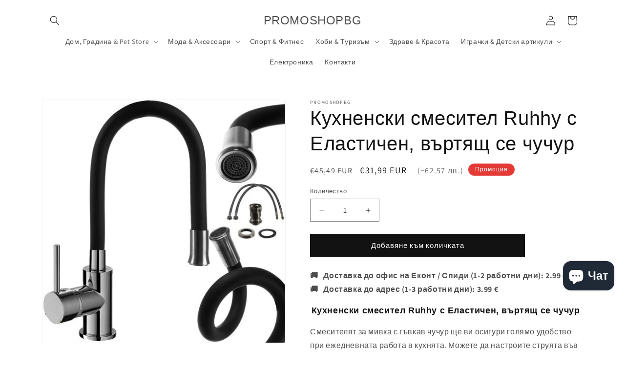

--- FILE ---
content_type: text/html; charset=utf-8
request_url: https://promoshopbg.com/products/%D1%81%D1%82%D0%BE%D1%8F%D1%89-%D0%B3%D1%8A%D0%B2%D0%BA%D0%B0%D0%B2-%D0%BA%D1%83%D1%85%D0%BD%D0%B5%D0%BD%D1%81%D0%BA%D0%B8-%D1%81%D0%BC%D0%B5%D1%81%D0%B8%D1%82%D0%B5%D0%BB
body_size: 34863
content:
<!doctype html>
<html class="js" lang="bg-BG">
  <head>
    <meta charset="utf-8">
    <meta http-equiv="X-UA-Compatible" content="IE=edge">
    <meta name="viewport" content="width=device-width,initial-scale=1">
    <meta name="theme-color" content="">
    <link rel="canonical" href="https://promoshopbg.com/products/%d1%81%d1%82%d0%be%d1%8f%d1%89-%d0%b3%d1%8a%d0%b2%d0%ba%d0%b0%d0%b2-%d0%ba%d1%83%d1%85%d0%bd%d0%b5%d0%bd%d1%81%d0%ba%d0%b8-%d1%81%d0%bc%d0%b5%d1%81%d0%b8%d1%82%d0%b5%d0%bb"><link rel="icon" type="image/png" href="//promoshopbg.com/cdn/shop/files/PS_Favicon.png?crop=center&height=32&v=1698479106&width=32"><link rel="preconnect" href="https://fonts.shopifycdn.com" crossorigin><title>
      Кухненски смесител Ruhhy с Еластичен, въртящ се чучур
 &ndash; PROMOSHOPBG</title>

    
      <meta name="description" content="🚚   Доставка до офис на Еконт / Спиди (1-2 работни дни): 2.99 €🚚   Доставка до адрес (1-3 работни дни): 3.99 € Кухненски смесител Ruhhy с Еластичен, въртящ се чучур Смесителят за мивка с гъвкав чучур ще ви осигури голямо удобство при ежедневната работа в кухнята. Можете да настроите струята във всяка посока и да го ада">
    

    

<meta property="og:site_name" content="PROMOSHOPBG">
<meta property="og:url" content="https://promoshopbg.com/products/%d1%81%d1%82%d0%be%d1%8f%d1%89-%d0%b3%d1%8a%d0%b2%d0%ba%d0%b0%d0%b2-%d0%ba%d1%83%d1%85%d0%bd%d0%b5%d0%bd%d1%81%d0%ba%d0%b8-%d1%81%d0%bc%d0%b5%d1%81%d0%b8%d1%82%d0%b5%d0%bb">
<meta property="og:title" content="Кухненски смесител Ruhhy с Еластичен, въртящ се чучур">
<meta property="og:type" content="product">
<meta property="og:description" content="🚚   Доставка до офис на Еконт / Спиди (1-2 работни дни): 2.99 €🚚   Доставка до адрес (1-3 работни дни): 3.99 € Кухненски смесител Ruhhy с Еластичен, въртящ се чучур Смесителят за мивка с гъвкав чучур ще ви осигури голямо удобство при ежедневната работа в кухнята. Можете да настроите струята във всяка посока и да го ада"><meta property="og:image" content="http://promoshopbg.com/cdn/shop/files/1_c2d381fb-c694-4d4b-99d3-fe6899ce6db3.jpg?v=1701178181">
  <meta property="og:image:secure_url" content="https://promoshopbg.com/cdn/shop/files/1_c2d381fb-c694-4d4b-99d3-fe6899ce6db3.jpg?v=1701178181">
  <meta property="og:image:width" content="500">
  <meta property="og:image:height" content="500"><meta property="og:price:amount" content="31,99">
  <meta property="og:price:currency" content="EUR"><meta name="twitter:card" content="summary_large_image">
<meta name="twitter:title" content="Кухненски смесител Ruhhy с Еластичен, въртящ се чучур">
<meta name="twitter:description" content="🚚   Доставка до офис на Еконт / Спиди (1-2 работни дни): 2.99 €🚚   Доставка до адрес (1-3 работни дни): 3.99 € Кухненски смесител Ruhhy с Еластичен, въртящ се чучур Смесителят за мивка с гъвкав чучур ще ви осигури голямо удобство при ежедневната работа в кухнята. Можете да настроите струята във всяка посока и да го ада">


    <script src="//promoshopbg.com/cdn/shop/t/6/assets/constants.js?v=132983761750457495441728074637" defer="defer"></script>
    <script src="//promoshopbg.com/cdn/shop/t/6/assets/pubsub.js?v=158357773527763999511728074639" defer="defer"></script>
    <script src="//promoshopbg.com/cdn/shop/t/6/assets/global.js?v=152862011079830610291728074637" defer="defer"></script>
    <script src="//promoshopbg.com/cdn/shop/t/6/assets/details-disclosure.js?v=13653116266235556501728074637" defer="defer"></script>
    <script src="//promoshopbg.com/cdn/shop/t/6/assets/details-modal.js?v=25581673532751508451728074637" defer="defer"></script>
    <script src="//promoshopbg.com/cdn/shop/t/6/assets/search-form.js?v=133129549252120666541728074639" defer="defer"></script><script src="//promoshopbg.com/cdn/shop/t/6/assets/animations.js?v=88693664871331136111728074637" defer="defer"></script><script>window.performance && window.performance.mark && window.performance.mark('shopify.content_for_header.start');</script><meta id="shopify-digital-wallet" name="shopify-digital-wallet" content="/29142220899/digital_wallets/dialog">
<meta name="shopify-checkout-api-token" content="e58d35df47d68e946e53a48ca63f49ca">
<link rel="alternate" type="application/json+oembed" href="https://promoshopbg.com/products/%d1%81%d1%82%d0%be%d1%8f%d1%89-%d0%b3%d1%8a%d0%b2%d0%ba%d0%b0%d0%b2-%d0%ba%d1%83%d1%85%d0%bd%d0%b5%d0%bd%d1%81%d0%ba%d0%b8-%d1%81%d0%bc%d0%b5%d1%81%d0%b8%d1%82%d0%b5%d0%bb.oembed">
<script async="async" src="/checkouts/internal/preloads.js?locale=bg-BG"></script>
<link rel="preconnect" href="https://shop.app" crossorigin="anonymous">
<script async="async" src="https://shop.app/checkouts/internal/preloads.js?locale=bg-BG&shop_id=29142220899" crossorigin="anonymous"></script>
<script id="apple-pay-shop-capabilities" type="application/json">{"shopId":29142220899,"countryCode":"BG","currencyCode":"EUR","merchantCapabilities":["supports3DS"],"merchantId":"gid:\/\/shopify\/Shop\/29142220899","merchantName":"PROMOSHOPBG","requiredBillingContactFields":["postalAddress","email","phone"],"requiredShippingContactFields":["postalAddress","email","phone"],"shippingType":"shipping","supportedNetworks":["visa","masterCard","amex"],"total":{"type":"pending","label":"PROMOSHOPBG","amount":"1.00"},"shopifyPaymentsEnabled":true,"supportsSubscriptions":true}</script>
<script id="shopify-features" type="application/json">{"accessToken":"e58d35df47d68e946e53a48ca63f49ca","betas":["rich-media-storefront-analytics"],"domain":"promoshopbg.com","predictiveSearch":true,"shopId":29142220899,"locale":"bg"}</script>
<script>var Shopify = Shopify || {};
Shopify.shop = "promoshopbg.myshopify.com";
Shopify.locale = "bg-BG";
Shopify.currency = {"active":"EUR","rate":"1.0"};
Shopify.country = "BG";
Shopify.theme = {"name":"Updated copy of Dawn","id":172930892106,"schema_name":"Dawn","schema_version":"15.2.0","theme_store_id":887,"role":"main"};
Shopify.theme.handle = "null";
Shopify.theme.style = {"id":null,"handle":null};
Shopify.cdnHost = "promoshopbg.com/cdn";
Shopify.routes = Shopify.routes || {};
Shopify.routes.root = "/";</script>
<script type="module">!function(o){(o.Shopify=o.Shopify||{}).modules=!0}(window);</script>
<script>!function(o){function n(){var o=[];function n(){o.push(Array.prototype.slice.apply(arguments))}return n.q=o,n}var t=o.Shopify=o.Shopify||{};t.loadFeatures=n(),t.autoloadFeatures=n()}(window);</script>
<script>
  window.ShopifyPay = window.ShopifyPay || {};
  window.ShopifyPay.apiHost = "shop.app\/pay";
  window.ShopifyPay.redirectState = null;
</script>
<script id="shop-js-analytics" type="application/json">{"pageType":"product"}</script>
<script defer="defer" async type="module" src="//promoshopbg.com/cdn/shopifycloud/shop-js/modules/v2/client.init-shop-cart-sync_BCvSvVgI.bg-BG.esm.js"></script>
<script defer="defer" async type="module" src="//promoshopbg.com/cdn/shopifycloud/shop-js/modules/v2/chunk.common_lbQ3yjX2.esm.js"></script>
<script type="module">
  await import("//promoshopbg.com/cdn/shopifycloud/shop-js/modules/v2/client.init-shop-cart-sync_BCvSvVgI.bg-BG.esm.js");
await import("//promoshopbg.com/cdn/shopifycloud/shop-js/modules/v2/chunk.common_lbQ3yjX2.esm.js");

  window.Shopify.SignInWithShop?.initShopCartSync?.({"fedCMEnabled":true,"windoidEnabled":true});

</script>
<script>
  window.Shopify = window.Shopify || {};
  if (!window.Shopify.featureAssets) window.Shopify.featureAssets = {};
  window.Shopify.featureAssets['shop-js'] = {"shop-cart-sync":["modules/v2/client.shop-cart-sync_DCtB5x2e.bg-BG.esm.js","modules/v2/chunk.common_lbQ3yjX2.esm.js"],"init-fed-cm":["modules/v2/client.init-fed-cm_CFRYzlX2.bg-BG.esm.js","modules/v2/chunk.common_lbQ3yjX2.esm.js"],"init-windoid":["modules/v2/client.init-windoid_Dox2taHn.bg-BG.esm.js","modules/v2/chunk.common_lbQ3yjX2.esm.js"],"init-shop-email-lookup-coordinator":["modules/v2/client.init-shop-email-lookup-coordinator_DMyTexJ3.bg-BG.esm.js","modules/v2/chunk.common_lbQ3yjX2.esm.js"],"shop-cash-offers":["modules/v2/client.shop-cash-offers_uDNCh2Ds.bg-BG.esm.js","modules/v2/chunk.common_lbQ3yjX2.esm.js","modules/v2/chunk.modal_COk-eEN_.esm.js"],"shop-button":["modules/v2/client.shop-button_C6l21Uu2.bg-BG.esm.js","modules/v2/chunk.common_lbQ3yjX2.esm.js"],"shop-toast-manager":["modules/v2/client.shop-toast-manager_yPb4Bt2-.bg-BG.esm.js","modules/v2/chunk.common_lbQ3yjX2.esm.js"],"avatar":["modules/v2/client.avatar_BTnouDA3.bg-BG.esm.js"],"pay-button":["modules/v2/client.pay-button_Bpl_05Js.bg-BG.esm.js","modules/v2/chunk.common_lbQ3yjX2.esm.js"],"init-shop-cart-sync":["modules/v2/client.init-shop-cart-sync_BCvSvVgI.bg-BG.esm.js","modules/v2/chunk.common_lbQ3yjX2.esm.js"],"shop-login-button":["modules/v2/client.shop-login-button_CTrLPxrZ.bg-BG.esm.js","modules/v2/chunk.common_lbQ3yjX2.esm.js","modules/v2/chunk.modal_COk-eEN_.esm.js"],"init-customer-accounts-sign-up":["modules/v2/client.init-customer-accounts-sign-up_z2q-dnru.bg-BG.esm.js","modules/v2/client.shop-login-button_CTrLPxrZ.bg-BG.esm.js","modules/v2/chunk.common_lbQ3yjX2.esm.js","modules/v2/chunk.modal_COk-eEN_.esm.js"],"init-shop-for-new-customer-accounts":["modules/v2/client.init-shop-for-new-customer-accounts_BB_MEHwE.bg-BG.esm.js","modules/v2/client.shop-login-button_CTrLPxrZ.bg-BG.esm.js","modules/v2/chunk.common_lbQ3yjX2.esm.js","modules/v2/chunk.modal_COk-eEN_.esm.js"],"init-customer-accounts":["modules/v2/client.init-customer-accounts_BQVIUMLw.bg-BG.esm.js","modules/v2/client.shop-login-button_CTrLPxrZ.bg-BG.esm.js","modules/v2/chunk.common_lbQ3yjX2.esm.js","modules/v2/chunk.modal_COk-eEN_.esm.js"],"shop-follow-button":["modules/v2/client.shop-follow-button_BaK7gSYz.bg-BG.esm.js","modules/v2/chunk.common_lbQ3yjX2.esm.js","modules/v2/chunk.modal_COk-eEN_.esm.js"],"checkout-modal":["modules/v2/client.checkout-modal_CpM2i5mD.bg-BG.esm.js","modules/v2/chunk.common_lbQ3yjX2.esm.js","modules/v2/chunk.modal_COk-eEN_.esm.js"],"lead-capture":["modules/v2/client.lead-capture_CYNHUxMn.bg-BG.esm.js","modules/v2/chunk.common_lbQ3yjX2.esm.js","modules/v2/chunk.modal_COk-eEN_.esm.js"],"shop-login":["modules/v2/client.shop-login_CXXKm8WF.bg-BG.esm.js","modules/v2/chunk.common_lbQ3yjX2.esm.js","modules/v2/chunk.modal_COk-eEN_.esm.js"],"payment-terms":["modules/v2/client.payment-terms_Dkd7Orl4.bg-BG.esm.js","modules/v2/chunk.common_lbQ3yjX2.esm.js","modules/v2/chunk.modal_COk-eEN_.esm.js"]};
</script>
<script id="__st">var __st={"a":29142220899,"offset":7200,"reqid":"8030bc0a-93fe-421d-b3a4-d72b6b0a629e-1768932420","pageurl":"promoshopbg.com\/products\/%D1%81%D1%82%D0%BE%D1%8F%D1%89-%D0%B3%D1%8A%D0%B2%D0%BA%D0%B0%D0%B2-%D0%BA%D1%83%D1%85%D0%BD%D0%B5%D0%BD%D1%81%D0%BA%D0%B8-%D1%81%D0%BC%D0%B5%D1%81%D0%B8%D1%82%D0%B5%D0%BB","u":"429c1c5a5607","p":"product","rtyp":"product","rid":8587687723338};</script>
<script>window.ShopifyPaypalV4VisibilityTracking = true;</script>
<script id="captcha-bootstrap">!function(){'use strict';const t='contact',e='account',n='new_comment',o=[[t,t],['blogs',n],['comments',n],[t,'customer']],c=[[e,'customer_login'],[e,'guest_login'],[e,'recover_customer_password'],[e,'create_customer']],r=t=>t.map((([t,e])=>`form[action*='/${t}']:not([data-nocaptcha='true']) input[name='form_type'][value='${e}']`)).join(','),a=t=>()=>t?[...document.querySelectorAll(t)].map((t=>t.form)):[];function s(){const t=[...o],e=r(t);return a(e)}const i='password',u='form_key',d=['recaptcha-v3-token','g-recaptcha-response','h-captcha-response',i],f=()=>{try{return window.sessionStorage}catch{return}},m='__shopify_v',_=t=>t.elements[u];function p(t,e,n=!1){try{const o=window.sessionStorage,c=JSON.parse(o.getItem(e)),{data:r}=function(t){const{data:e,action:n}=t;return t[m]||n?{data:e,action:n}:{data:t,action:n}}(c);for(const[e,n]of Object.entries(r))t.elements[e]&&(t.elements[e].value=n);n&&o.removeItem(e)}catch(o){console.error('form repopulation failed',{error:o})}}const l='form_type',E='cptcha';function T(t){t.dataset[E]=!0}const w=window,h=w.document,L='Shopify',v='ce_forms',y='captcha';let A=!1;((t,e)=>{const n=(g='f06e6c50-85a8-45c8-87d0-21a2b65856fe',I='https://cdn.shopify.com/shopifycloud/storefront-forms-hcaptcha/ce_storefront_forms_captcha_hcaptcha.v1.5.2.iife.js',D={infoText:'Защитено с hCaptcha',privacyText:'Поверителност',termsText:'Условия'},(t,e,n)=>{const o=w[L][v],c=o.bindForm;if(c)return c(t,g,e,D).then(n);var r;o.q.push([[t,g,e,D],n]),r=I,A||(h.body.append(Object.assign(h.createElement('script'),{id:'captcha-provider',async:!0,src:r})),A=!0)});var g,I,D;w[L]=w[L]||{},w[L][v]=w[L][v]||{},w[L][v].q=[],w[L][y]=w[L][y]||{},w[L][y].protect=function(t,e){n(t,void 0,e),T(t)},Object.freeze(w[L][y]),function(t,e,n,w,h,L){const[v,y,A,g]=function(t,e,n){const i=e?o:[],u=t?c:[],d=[...i,...u],f=r(d),m=r(i),_=r(d.filter((([t,e])=>n.includes(e))));return[a(f),a(m),a(_),s()]}(w,h,L),I=t=>{const e=t.target;return e instanceof HTMLFormElement?e:e&&e.form},D=t=>v().includes(t);t.addEventListener('submit',(t=>{const e=I(t);if(!e)return;const n=D(e)&&!e.dataset.hcaptchaBound&&!e.dataset.recaptchaBound,o=_(e),c=g().includes(e)&&(!o||!o.value);(n||c)&&t.preventDefault(),c&&!n&&(function(t){try{if(!f())return;!function(t){const e=f();if(!e)return;const n=_(t);if(!n)return;const o=n.value;o&&e.removeItem(o)}(t);const e=Array.from(Array(32),(()=>Math.random().toString(36)[2])).join('');!function(t,e){_(t)||t.append(Object.assign(document.createElement('input'),{type:'hidden',name:u})),t.elements[u].value=e}(t,e),function(t,e){const n=f();if(!n)return;const o=[...t.querySelectorAll(`input[type='${i}']`)].map((({name:t})=>t)),c=[...d,...o],r={};for(const[a,s]of new FormData(t).entries())c.includes(a)||(r[a]=s);n.setItem(e,JSON.stringify({[m]:1,action:t.action,data:r}))}(t,e)}catch(e){console.error('failed to persist form',e)}}(e),e.submit())}));const S=(t,e)=>{t&&!t.dataset[E]&&(n(t,e.some((e=>e===t))),T(t))};for(const o of['focusin','change'])t.addEventListener(o,(t=>{const e=I(t);D(e)&&S(e,y())}));const B=e.get('form_key'),M=e.get(l),P=B&&M;t.addEventListener('DOMContentLoaded',(()=>{const t=y();if(P)for(const e of t)e.elements[l].value===M&&p(e,B);[...new Set([...A(),...v().filter((t=>'true'===t.dataset.shopifyCaptcha))])].forEach((e=>S(e,t)))}))}(h,new URLSearchParams(w.location.search),n,t,e,['guest_login'])})(!0,!0)}();</script>
<script integrity="sha256-4kQ18oKyAcykRKYeNunJcIwy7WH5gtpwJnB7kiuLZ1E=" data-source-attribution="shopify.loadfeatures" defer="defer" src="//promoshopbg.com/cdn/shopifycloud/storefront/assets/storefront/load_feature-a0a9edcb.js" crossorigin="anonymous"></script>
<script crossorigin="anonymous" defer="defer" src="//promoshopbg.com/cdn/shopifycloud/storefront/assets/shopify_pay/storefront-65b4c6d7.js?v=20250812"></script>
<script data-source-attribution="shopify.dynamic_checkout.dynamic.init">var Shopify=Shopify||{};Shopify.PaymentButton=Shopify.PaymentButton||{isStorefrontPortableWallets:!0,init:function(){window.Shopify.PaymentButton.init=function(){};var t=document.createElement("script");t.src="https://promoshopbg.com/cdn/shopifycloud/portable-wallets/latest/portable-wallets.bg.js",t.type="module",document.head.appendChild(t)}};
</script>
<script data-source-attribution="shopify.dynamic_checkout.buyer_consent">
  function portableWalletsHideBuyerConsent(e){var t=document.getElementById("shopify-buyer-consent"),n=document.getElementById("shopify-subscription-policy-button");t&&n&&(t.classList.add("hidden"),t.setAttribute("aria-hidden","true"),n.removeEventListener("click",e))}function portableWalletsShowBuyerConsent(e){var t=document.getElementById("shopify-buyer-consent"),n=document.getElementById("shopify-subscription-policy-button");t&&n&&(t.classList.remove("hidden"),t.removeAttribute("aria-hidden"),n.addEventListener("click",e))}window.Shopify?.PaymentButton&&(window.Shopify.PaymentButton.hideBuyerConsent=portableWalletsHideBuyerConsent,window.Shopify.PaymentButton.showBuyerConsent=portableWalletsShowBuyerConsent);
</script>
<script data-source-attribution="shopify.dynamic_checkout.cart.bootstrap">document.addEventListener("DOMContentLoaded",(function(){function t(){return document.querySelector("shopify-accelerated-checkout-cart, shopify-accelerated-checkout")}if(t())Shopify.PaymentButton.init();else{new MutationObserver((function(e,n){t()&&(Shopify.PaymentButton.init(),n.disconnect())})).observe(document.body,{childList:!0,subtree:!0})}}));
</script>
<link id="shopify-accelerated-checkout-styles" rel="stylesheet" media="screen" href="https://promoshopbg.com/cdn/shopifycloud/portable-wallets/latest/accelerated-checkout-backwards-compat.css" crossorigin="anonymous">
<style id="shopify-accelerated-checkout-cart">
        #shopify-buyer-consent {
  margin-top: 1em;
  display: inline-block;
  width: 100%;
}

#shopify-buyer-consent.hidden {
  display: none;
}

#shopify-subscription-policy-button {
  background: none;
  border: none;
  padding: 0;
  text-decoration: underline;
  font-size: inherit;
  cursor: pointer;
}

#shopify-subscription-policy-button::before {
  box-shadow: none;
}

      </style>
<script id="sections-script" data-sections="header" defer="defer" src="//promoshopbg.com/cdn/shop/t/6/compiled_assets/scripts.js?v=4171"></script>
<script>window.performance && window.performance.mark && window.performance.mark('shopify.content_for_header.end');</script>


    <style data-shopify>
      @font-face {
  font-family: Assistant;
  font-weight: 400;
  font-style: normal;
  font-display: swap;
  src: url("//promoshopbg.com/cdn/fonts/assistant/assistant_n4.9120912a469cad1cc292572851508ca49d12e768.woff2") format("woff2"),
       url("//promoshopbg.com/cdn/fonts/assistant/assistant_n4.6e9875ce64e0fefcd3f4446b7ec9036b3ddd2985.woff") format("woff");
}

      @font-face {
  font-family: Assistant;
  font-weight: 700;
  font-style: normal;
  font-display: swap;
  src: url("//promoshopbg.com/cdn/fonts/assistant/assistant_n7.bf44452348ec8b8efa3aa3068825305886b1c83c.woff2") format("woff2"),
       url("//promoshopbg.com/cdn/fonts/assistant/assistant_n7.0c887fee83f6b3bda822f1150b912c72da0f7b64.woff") format("woff");
}

      
      
      

      
        :root,
        .color-background-1 {
          --color-background: 255,255,255;
        
          --gradient-background: #ffffff;
        

        

        --color-foreground: 18,18,18;
        --color-background-contrast: 191,191,191;
        --color-shadow: 18,18,18;
        --color-button: 18,18,18;
        --color-button-text: 255,255,255;
        --color-secondary-button: 255,255,255;
        --color-secondary-button-text: 18,18,18;
        --color-link: 18,18,18;
        --color-badge-foreground: 18,18,18;
        --color-badge-background: 255,255,255;
        --color-badge-border: 18,18,18;
        --payment-terms-background-color: rgb(255 255 255);
      }
      
        
        .color-background-2 {
          --color-background: 243,243,243;
        
          --gradient-background: #f3f3f3;
        

        

        --color-foreground: 18,18,18;
        --color-background-contrast: 179,179,179;
        --color-shadow: 18,18,18;
        --color-button: 18,18,18;
        --color-button-text: 243,243,243;
        --color-secondary-button: 243,243,243;
        --color-secondary-button-text: 18,18,18;
        --color-link: 18,18,18;
        --color-badge-foreground: 18,18,18;
        --color-badge-background: 243,243,243;
        --color-badge-border: 18,18,18;
        --payment-terms-background-color: rgb(243 243 243);
      }
      
        
        .color-inverse {
          --color-background: 36,40,51;
        
          --gradient-background: #242833;
        

        

        --color-foreground: 255,255,255;
        --color-background-contrast: 47,52,66;
        --color-shadow: 18,18,18;
        --color-button: 255,255,255;
        --color-button-text: 0,0,0;
        --color-secondary-button: 36,40,51;
        --color-secondary-button-text: 255,255,255;
        --color-link: 255,255,255;
        --color-badge-foreground: 255,255,255;
        --color-badge-background: 36,40,51;
        --color-badge-border: 255,255,255;
        --payment-terms-background-color: rgb(36 40 51);
      }
      
        
        .color-accent-1 {
          --color-background: 18,18,18;
        
          --gradient-background: #121212;
        

        

        --color-foreground: 255,255,255;
        --color-background-contrast: 146,146,146;
        --color-shadow: 18,18,18;
        --color-button: 255,255,255;
        --color-button-text: 18,18,18;
        --color-secondary-button: 18,18,18;
        --color-secondary-button-text: 255,255,255;
        --color-link: 255,255,255;
        --color-badge-foreground: 255,255,255;
        --color-badge-background: 18,18,18;
        --color-badge-border: 255,255,255;
        --payment-terms-background-color: rgb(18 18 18);
      }
      
        
        .color-accent-2 {
          --color-background: 228,58,54;
        
          --gradient-background: #e43a36;
        

        

        --color-foreground: 255,255,255;
        --color-background-contrast: 136,21,18;
        --color-shadow: 18,18,18;
        --color-button: 255,255,255;
        --color-button-text: 228,58,54;
        --color-secondary-button: 228,58,54;
        --color-secondary-button-text: 255,255,255;
        --color-link: 255,255,255;
        --color-badge-foreground: 255,255,255;
        --color-badge-background: 228,58,54;
        --color-badge-border: 255,255,255;
        --payment-terms-background-color: rgb(228 58 54);
      }
      

      body, .color-background-1, .color-background-2, .color-inverse, .color-accent-1, .color-accent-2 {
        color: rgba(var(--color-foreground), 0.75);
        background-color: rgb(var(--color-background));
      }

      :root {
        --font-body-family: Assistant, sans-serif;
        --font-body-style: normal;
        --font-body-weight: 400;
        --font-body-weight-bold: 700;

        --font-heading-family: "system_ui", -apple-system, 'Segoe UI', Roboto, 'Helvetica Neue', 'Noto Sans', 'Liberation Sans', Arial, sans-serif, 'Apple Color Emoji', 'Segoe UI Emoji', 'Segoe UI Symbol', 'Noto Color Emoji';
        --font-heading-style: normal;
        --font-heading-weight: 400;

        --font-body-scale: 1.0;
        --font-heading-scale: 1.0;

        --media-padding: px;
        --media-border-opacity: 0.05;
        --media-border-width: 1px;
        --media-radius: 0px;
        --media-shadow-opacity: 0.0;
        --media-shadow-horizontal-offset: 0px;
        --media-shadow-vertical-offset: 4px;
        --media-shadow-blur-radius: 5px;
        --media-shadow-visible: 0;

        --page-width: 120rem;
        --page-width-margin: 0rem;

        --product-card-image-padding: 0.0rem;
        --product-card-corner-radius: 0.0rem;
        --product-card-text-alignment: left;
        --product-card-border-width: 0.0rem;
        --product-card-border-opacity: 0.1;
        --product-card-shadow-opacity: 0.0;
        --product-card-shadow-visible: 0;
        --product-card-shadow-horizontal-offset: 0.0rem;
        --product-card-shadow-vertical-offset: 0.4rem;
        --product-card-shadow-blur-radius: 0.5rem;

        --collection-card-image-padding: 0.0rem;
        --collection-card-corner-radius: 0.0rem;
        --collection-card-text-alignment: left;
        --collection-card-border-width: 0.0rem;
        --collection-card-border-opacity: 0.1;
        --collection-card-shadow-opacity: 0.0;
        --collection-card-shadow-visible: 0;
        --collection-card-shadow-horizontal-offset: 0.0rem;
        --collection-card-shadow-vertical-offset: 0.4rem;
        --collection-card-shadow-blur-radius: 0.5rem;

        --blog-card-image-padding: 0.0rem;
        --blog-card-corner-radius: 0.0rem;
        --blog-card-text-alignment: left;
        --blog-card-border-width: 0.0rem;
        --blog-card-border-opacity: 0.1;
        --blog-card-shadow-opacity: 0.0;
        --blog-card-shadow-visible: 0;
        --blog-card-shadow-horizontal-offset: 0.0rem;
        --blog-card-shadow-vertical-offset: 0.4rem;
        --blog-card-shadow-blur-radius: 0.5rem;

        --badge-corner-radius: 4.0rem;

        --popup-border-width: 1px;
        --popup-border-opacity: 0.1;
        --popup-corner-radius: 0px;
        --popup-shadow-opacity: 0.05;
        --popup-shadow-horizontal-offset: 0px;
        --popup-shadow-vertical-offset: 4px;
        --popup-shadow-blur-radius: 5px;

        --drawer-border-width: 1px;
        --drawer-border-opacity: 0.1;
        --drawer-shadow-opacity: 0.0;
        --drawer-shadow-horizontal-offset: 0px;
        --drawer-shadow-vertical-offset: 4px;
        --drawer-shadow-blur-radius: 5px;

        --spacing-sections-desktop: 0px;
        --spacing-sections-mobile: 0px;

        --grid-desktop-vertical-spacing: 8px;
        --grid-desktop-horizontal-spacing: 8px;
        --grid-mobile-vertical-spacing: 4px;
        --grid-mobile-horizontal-spacing: 4px;

        --text-boxes-border-opacity: 0.1;
        --text-boxes-border-width: 0px;
        --text-boxes-radius: 0px;
        --text-boxes-shadow-opacity: 0.0;
        --text-boxes-shadow-visible: 0;
        --text-boxes-shadow-horizontal-offset: 0px;
        --text-boxes-shadow-vertical-offset: 4px;
        --text-boxes-shadow-blur-radius: 5px;

        --buttons-radius: 0px;
        --buttons-radius-outset: 0px;
        --buttons-border-width: 1px;
        --buttons-border-opacity: 1.0;
        --buttons-shadow-opacity: 0.0;
        --buttons-shadow-visible: 0;
        --buttons-shadow-horizontal-offset: 0px;
        --buttons-shadow-vertical-offset: 4px;
        --buttons-shadow-blur-radius: 5px;
        --buttons-border-offset: 0px;

        --inputs-radius: 0px;
        --inputs-border-width: 1px;
        --inputs-border-opacity: 0.55;
        --inputs-shadow-opacity: 0.0;
        --inputs-shadow-horizontal-offset: 0px;
        --inputs-margin-offset: 0px;
        --inputs-shadow-vertical-offset: 4px;
        --inputs-shadow-blur-radius: 5px;
        --inputs-radius-outset: 0px;

        --variant-pills-radius: 40px;
        --variant-pills-border-width: 1px;
        --variant-pills-border-opacity: 0.55;
        --variant-pills-shadow-opacity: 0.0;
        --variant-pills-shadow-horizontal-offset: 0px;
        --variant-pills-shadow-vertical-offset: 4px;
        --variant-pills-shadow-blur-radius: 5px;
      }

      *,
      *::before,
      *::after {
        box-sizing: inherit;
      }

      html {
        box-sizing: border-box;
        font-size: calc(var(--font-body-scale) * 62.5%);
        height: 100%;
      }

      body {
        display: grid;
        grid-template-rows: auto auto 1fr auto;
        grid-template-columns: 100%;
        min-height: 100%;
        margin: 0;
        font-size: 1.5rem;
        letter-spacing: 0.06rem;
        line-height: calc(1 + 0.8 / var(--font-body-scale));
        font-family: var(--font-body-family);
        font-style: var(--font-body-style);
        font-weight: var(--font-body-weight);
      }

      @media screen and (min-width: 750px) {
        body {
          font-size: 1.6rem;
        }
      }
    </style>

    <link href="//promoshopbg.com/cdn/shop/t/6/assets/base.css?v=159841507637079171801728074637" rel="stylesheet" type="text/css" media="all" />
    <link rel="stylesheet" href="//promoshopbg.com/cdn/shop/t/6/assets/component-cart-items.css?v=123238115697927560811728074637" media="print" onload="this.media='all'"><link href="//promoshopbg.com/cdn/shop/t/6/assets/component-cart-drawer.css?v=112801333748515159671728074637" rel="stylesheet" type="text/css" media="all" />
      <link href="//promoshopbg.com/cdn/shop/t/6/assets/component-cart.css?v=164708765130180853531728074637" rel="stylesheet" type="text/css" media="all" />
      <link href="//promoshopbg.com/cdn/shop/t/6/assets/component-totals.css?v=15906652033866631521728074637" rel="stylesheet" type="text/css" media="all" />
      <link href="//promoshopbg.com/cdn/shop/t/6/assets/component-price.css?v=70172745017360139101728074637" rel="stylesheet" type="text/css" media="all" />
      <link href="//promoshopbg.com/cdn/shop/t/6/assets/component-discounts.css?v=152760482443307489271728074637" rel="stylesheet" type="text/css" media="all" />

      <link rel="preload" as="font" href="//promoshopbg.com/cdn/fonts/assistant/assistant_n4.9120912a469cad1cc292572851508ca49d12e768.woff2" type="font/woff2" crossorigin>
      
<link
        rel="stylesheet"
        href="//promoshopbg.com/cdn/shop/t/6/assets/component-predictive-search.css?v=118923337488134913561728074637"
        media="print"
        onload="this.media='all'"
      ><script>
      if (Shopify.designMode) {
        document.documentElement.classList.add('shopify-design-mode');
      }
    </script>
<!-- Google acc ver -->    
    <meta name="google-site-verification" content="pZeVmPe6RAdfGB3lH3GtuaKVXjHBcZnHusa7s_AKw6c" />

    <!-- Google tag (gtag.js) -->
<script async src="https://www.googletagmanager.com/gtag/js?id=AW-16729113207"></script>
<script>
  window.dataLayer = window.dataLayer || [];
  function gtag(){dataLayer.push(arguments);}
  gtag('js', new Date());

  gtag('config', 'AW-16729113207');
</script>

  <!-- BEGIN app block: shopify://apps/consentmo-gdpr/blocks/gdpr_cookie_consent/4fbe573f-a377-4fea-9801-3ee0858cae41 -->


<!-- END app block --><script src="https://cdn.shopify.com/extensions/019bdc8a-76ef-7579-bc36-78c61aebc1a9/consentmo-gdpr-579/assets/consentmo_cookie_consent.js" type="text/javascript" defer="defer"></script>
<script src="https://cdn.shopify.com/extensions/e4b3a77b-20c9-4161-b1bb-deb87046128d/inbox-1253/assets/inbox-chat-loader.js" type="text/javascript" defer="defer"></script>
<link href="https://monorail-edge.shopifysvc.com" rel="dns-prefetch">
<script>(function(){if ("sendBeacon" in navigator && "performance" in window) {try {var session_token_from_headers = performance.getEntriesByType('navigation')[0].serverTiming.find(x => x.name == '_s').description;} catch {var session_token_from_headers = undefined;}var session_cookie_matches = document.cookie.match(/_shopify_s=([^;]*)/);var session_token_from_cookie = session_cookie_matches && session_cookie_matches.length === 2 ? session_cookie_matches[1] : "";var session_token = session_token_from_headers || session_token_from_cookie || "";function handle_abandonment_event(e) {var entries = performance.getEntries().filter(function(entry) {return /monorail-edge.shopifysvc.com/.test(entry.name);});if (!window.abandonment_tracked && entries.length === 0) {window.abandonment_tracked = true;var currentMs = Date.now();var navigation_start = performance.timing.navigationStart;var payload = {shop_id: 29142220899,url: window.location.href,navigation_start,duration: currentMs - navigation_start,session_token,page_type: "product"};window.navigator.sendBeacon("https://monorail-edge.shopifysvc.com/v1/produce", JSON.stringify({schema_id: "online_store_buyer_site_abandonment/1.1",payload: payload,metadata: {event_created_at_ms: currentMs,event_sent_at_ms: currentMs}}));}}window.addEventListener('pagehide', handle_abandonment_event);}}());</script>
<script id="web-pixels-manager-setup">(function e(e,d,r,n,o){if(void 0===o&&(o={}),!Boolean(null===(a=null===(i=window.Shopify)||void 0===i?void 0:i.analytics)||void 0===a?void 0:a.replayQueue)){var i,a;window.Shopify=window.Shopify||{};var t=window.Shopify;t.analytics=t.analytics||{};var s=t.analytics;s.replayQueue=[],s.publish=function(e,d,r){return s.replayQueue.push([e,d,r]),!0};try{self.performance.mark("wpm:start")}catch(e){}var l=function(){var e={modern:/Edge?\/(1{2}[4-9]|1[2-9]\d|[2-9]\d{2}|\d{4,})\.\d+(\.\d+|)|Firefox\/(1{2}[4-9]|1[2-9]\d|[2-9]\d{2}|\d{4,})\.\d+(\.\d+|)|Chrom(ium|e)\/(9{2}|\d{3,})\.\d+(\.\d+|)|(Maci|X1{2}).+ Version\/(15\.\d+|(1[6-9]|[2-9]\d|\d{3,})\.\d+)([,.]\d+|)( \(\w+\)|)( Mobile\/\w+|) Safari\/|Chrome.+OPR\/(9{2}|\d{3,})\.\d+\.\d+|(CPU[ +]OS|iPhone[ +]OS|CPU[ +]iPhone|CPU IPhone OS|CPU iPad OS)[ +]+(15[._]\d+|(1[6-9]|[2-9]\d|\d{3,})[._]\d+)([._]\d+|)|Android:?[ /-](13[3-9]|1[4-9]\d|[2-9]\d{2}|\d{4,})(\.\d+|)(\.\d+|)|Android.+Firefox\/(13[5-9]|1[4-9]\d|[2-9]\d{2}|\d{4,})\.\d+(\.\d+|)|Android.+Chrom(ium|e)\/(13[3-9]|1[4-9]\d|[2-9]\d{2}|\d{4,})\.\d+(\.\d+|)|SamsungBrowser\/([2-9]\d|\d{3,})\.\d+/,legacy:/Edge?\/(1[6-9]|[2-9]\d|\d{3,})\.\d+(\.\d+|)|Firefox\/(5[4-9]|[6-9]\d|\d{3,})\.\d+(\.\d+|)|Chrom(ium|e)\/(5[1-9]|[6-9]\d|\d{3,})\.\d+(\.\d+|)([\d.]+$|.*Safari\/(?![\d.]+ Edge\/[\d.]+$))|(Maci|X1{2}).+ Version\/(10\.\d+|(1[1-9]|[2-9]\d|\d{3,})\.\d+)([,.]\d+|)( \(\w+\)|)( Mobile\/\w+|) Safari\/|Chrome.+OPR\/(3[89]|[4-9]\d|\d{3,})\.\d+\.\d+|(CPU[ +]OS|iPhone[ +]OS|CPU[ +]iPhone|CPU IPhone OS|CPU iPad OS)[ +]+(10[._]\d+|(1[1-9]|[2-9]\d|\d{3,})[._]\d+)([._]\d+|)|Android:?[ /-](13[3-9]|1[4-9]\d|[2-9]\d{2}|\d{4,})(\.\d+|)(\.\d+|)|Mobile Safari.+OPR\/([89]\d|\d{3,})\.\d+\.\d+|Android.+Firefox\/(13[5-9]|1[4-9]\d|[2-9]\d{2}|\d{4,})\.\d+(\.\d+|)|Android.+Chrom(ium|e)\/(13[3-9]|1[4-9]\d|[2-9]\d{2}|\d{4,})\.\d+(\.\d+|)|Android.+(UC? ?Browser|UCWEB|U3)[ /]?(15\.([5-9]|\d{2,})|(1[6-9]|[2-9]\d|\d{3,})\.\d+)\.\d+|SamsungBrowser\/(5\.\d+|([6-9]|\d{2,})\.\d+)|Android.+MQ{2}Browser\/(14(\.(9|\d{2,})|)|(1[5-9]|[2-9]\d|\d{3,})(\.\d+|))(\.\d+|)|K[Aa][Ii]OS\/(3\.\d+|([4-9]|\d{2,})\.\d+)(\.\d+|)/},d=e.modern,r=e.legacy,n=navigator.userAgent;return n.match(d)?"modern":n.match(r)?"legacy":"unknown"}(),u="modern"===l?"modern":"legacy",c=(null!=n?n:{modern:"",legacy:""})[u],f=function(e){return[e.baseUrl,"/wpm","/b",e.hashVersion,"modern"===e.buildTarget?"m":"l",".js"].join("")}({baseUrl:d,hashVersion:r,buildTarget:u}),m=function(e){var d=e.version,r=e.bundleTarget,n=e.surface,o=e.pageUrl,i=e.monorailEndpoint;return{emit:function(e){var a=e.status,t=e.errorMsg,s=(new Date).getTime(),l=JSON.stringify({metadata:{event_sent_at_ms:s},events:[{schema_id:"web_pixels_manager_load/3.1",payload:{version:d,bundle_target:r,page_url:o,status:a,surface:n,error_msg:t},metadata:{event_created_at_ms:s}}]});if(!i)return console&&console.warn&&console.warn("[Web Pixels Manager] No Monorail endpoint provided, skipping logging."),!1;try{return self.navigator.sendBeacon.bind(self.navigator)(i,l)}catch(e){}var u=new XMLHttpRequest;try{return u.open("POST",i,!0),u.setRequestHeader("Content-Type","text/plain"),u.send(l),!0}catch(e){return console&&console.warn&&console.warn("[Web Pixels Manager] Got an unhandled error while logging to Monorail."),!1}}}}({version:r,bundleTarget:l,surface:e.surface,pageUrl:self.location.href,monorailEndpoint:e.monorailEndpoint});try{o.browserTarget=l,function(e){var d=e.src,r=e.async,n=void 0===r||r,o=e.onload,i=e.onerror,a=e.sri,t=e.scriptDataAttributes,s=void 0===t?{}:t,l=document.createElement("script"),u=document.querySelector("head"),c=document.querySelector("body");if(l.async=n,l.src=d,a&&(l.integrity=a,l.crossOrigin="anonymous"),s)for(var f in s)if(Object.prototype.hasOwnProperty.call(s,f))try{l.dataset[f]=s[f]}catch(e){}if(o&&l.addEventListener("load",o),i&&l.addEventListener("error",i),u)u.appendChild(l);else{if(!c)throw new Error("Did not find a head or body element to append the script");c.appendChild(l)}}({src:f,async:!0,onload:function(){if(!function(){var e,d;return Boolean(null===(d=null===(e=window.Shopify)||void 0===e?void 0:e.analytics)||void 0===d?void 0:d.initialized)}()){var d=window.webPixelsManager.init(e)||void 0;if(d){var r=window.Shopify.analytics;r.replayQueue.forEach((function(e){var r=e[0],n=e[1],o=e[2];d.publishCustomEvent(r,n,o)})),r.replayQueue=[],r.publish=d.publishCustomEvent,r.visitor=d.visitor,r.initialized=!0}}},onerror:function(){return m.emit({status:"failed",errorMsg:"".concat(f," has failed to load")})},sri:function(e){var d=/^sha384-[A-Za-z0-9+/=]+$/;return"string"==typeof e&&d.test(e)}(c)?c:"",scriptDataAttributes:o}),m.emit({status:"loading"})}catch(e){m.emit({status:"failed",errorMsg:(null==e?void 0:e.message)||"Unknown error"})}}})({shopId: 29142220899,storefrontBaseUrl: "https://promoshopbg.com",extensionsBaseUrl: "https://extensions.shopifycdn.com/cdn/shopifycloud/web-pixels-manager",monorailEndpoint: "https://monorail-edge.shopifysvc.com/unstable/produce_batch",surface: "storefront-renderer",enabledBetaFlags: ["2dca8a86"],webPixelsConfigList: [{"id":"2032337226","configuration":"{\"config\":\"{\\\"google_tag_ids\\\":[\\\"GT-M3KFV3WV\\\",\\\"G-HLNQXJKMQF\\\"],\\\"target_country\\\":\\\"ZZ\\\",\\\"gtag_events\\\":[{\\\"type\\\":\\\"begin_checkout\\\",\\\"action_label\\\":\\\"G-HLNQXJKMQF\\\"},{\\\"type\\\":\\\"search\\\",\\\"action_label\\\":\\\"G-HLNQXJKMQF\\\"},{\\\"type\\\":\\\"view_item\\\",\\\"action_label\\\":[\\\"MC-G32595ZN8V\\\",\\\"G-HLNQXJKMQF\\\"]},{\\\"type\\\":\\\"purchase\\\",\\\"action_label\\\":[\\\"MC-G32595ZN8V\\\",\\\"G-HLNQXJKMQF\\\"]},{\\\"type\\\":\\\"page_view\\\",\\\"action_label\\\":[\\\"MC-G32595ZN8V\\\",\\\"G-HLNQXJKMQF\\\"]},{\\\"type\\\":\\\"add_payment_info\\\",\\\"action_label\\\":\\\"G-HLNQXJKMQF\\\"},{\\\"type\\\":\\\"add_to_cart\\\",\\\"action_label\\\":\\\"G-HLNQXJKMQF\\\"}],\\\"enable_monitoring_mode\\\":false}\"}","eventPayloadVersion":"v1","runtimeContext":"OPEN","scriptVersion":"b2a88bafab3e21179ed38636efcd8a93","type":"APP","apiClientId":1780363,"privacyPurposes":[],"dataSharingAdjustments":{"protectedCustomerApprovalScopes":["read_customer_address","read_customer_email","read_customer_name","read_customer_personal_data","read_customer_phone"]}},{"id":"265453898","configuration":"{\"pixel_id\":\"468852984397879\",\"pixel_type\":\"facebook_pixel\",\"metaapp_system_user_token\":\"-\"}","eventPayloadVersion":"v1","runtimeContext":"OPEN","scriptVersion":"ca16bc87fe92b6042fbaa3acc2fbdaa6","type":"APP","apiClientId":2329312,"privacyPurposes":["ANALYTICS","MARKETING","SALE_OF_DATA"],"dataSharingAdjustments":{"protectedCustomerApprovalScopes":["read_customer_address","read_customer_email","read_customer_name","read_customer_personal_data","read_customer_phone"]}},{"id":"174981450","eventPayloadVersion":"v1","runtimeContext":"LAX","scriptVersion":"1","type":"CUSTOM","privacyPurposes":["ANALYTICS"],"name":"Google Analytics tag (migrated)"},{"id":"shopify-app-pixel","configuration":"{}","eventPayloadVersion":"v1","runtimeContext":"STRICT","scriptVersion":"0450","apiClientId":"shopify-pixel","type":"APP","privacyPurposes":["ANALYTICS","MARKETING"]},{"id":"shopify-custom-pixel","eventPayloadVersion":"v1","runtimeContext":"LAX","scriptVersion":"0450","apiClientId":"shopify-pixel","type":"CUSTOM","privacyPurposes":["ANALYTICS","MARKETING"]}],isMerchantRequest: false,initData: {"shop":{"name":"PROMOSHOPBG","paymentSettings":{"currencyCode":"EUR"},"myshopifyDomain":"promoshopbg.myshopify.com","countryCode":"BG","storefrontUrl":"https:\/\/promoshopbg.com"},"customer":null,"cart":null,"checkout":null,"productVariants":[{"price":{"amount":31.99,"currencyCode":"EUR"},"product":{"title":"Кухненски смесител Ruhhy с Еластичен, въртящ се чучур","vendor":"PROMOSHOPBG","id":"8587687723338","untranslatedTitle":"Кухненски смесител Ruhhy с Еластичен, въртящ се чучур","url":"\/products\/%D1%81%D1%82%D0%BE%D1%8F%D1%89-%D0%B3%D1%8A%D0%B2%D0%BA%D0%B0%D0%B2-%D0%BA%D1%83%D1%85%D0%BD%D0%B5%D0%BD%D1%81%D0%BA%D0%B8-%D1%81%D0%BC%D0%B5%D1%81%D0%B8%D1%82%D0%B5%D0%BB","type":""},"id":"47376293626186","image":{"src":"\/\/promoshopbg.com\/cdn\/shop\/files\/1_c2d381fb-c694-4d4b-99d3-fe6899ce6db3.jpg?v=1701178181"},"sku":null,"title":"Default Title","untranslatedTitle":"Default Title"}],"purchasingCompany":null},},"https://promoshopbg.com/cdn","fcfee988w5aeb613cpc8e4bc33m6693e112",{"modern":"","legacy":""},{"shopId":"29142220899","storefrontBaseUrl":"https:\/\/promoshopbg.com","extensionBaseUrl":"https:\/\/extensions.shopifycdn.com\/cdn\/shopifycloud\/web-pixels-manager","surface":"storefront-renderer","enabledBetaFlags":"[\"2dca8a86\"]","isMerchantRequest":"false","hashVersion":"fcfee988w5aeb613cpc8e4bc33m6693e112","publish":"custom","events":"[[\"page_viewed\",{}],[\"product_viewed\",{\"productVariant\":{\"price\":{\"amount\":31.99,\"currencyCode\":\"EUR\"},\"product\":{\"title\":\"Кухненски смесител Ruhhy с Еластичен, въртящ се чучур\",\"vendor\":\"PROMOSHOPBG\",\"id\":\"8587687723338\",\"untranslatedTitle\":\"Кухненски смесител Ruhhy с Еластичен, въртящ се чучур\",\"url\":\"\/products\/%D1%81%D1%82%D0%BE%D1%8F%D1%89-%D0%B3%D1%8A%D0%B2%D0%BA%D0%B0%D0%B2-%D0%BA%D1%83%D1%85%D0%BD%D0%B5%D0%BD%D1%81%D0%BA%D0%B8-%D1%81%D0%BC%D0%B5%D1%81%D0%B8%D1%82%D0%B5%D0%BB\",\"type\":\"\"},\"id\":\"47376293626186\",\"image\":{\"src\":\"\/\/promoshopbg.com\/cdn\/shop\/files\/1_c2d381fb-c694-4d4b-99d3-fe6899ce6db3.jpg?v=1701178181\"},\"sku\":null,\"title\":\"Default Title\",\"untranslatedTitle\":\"Default Title\"}}]]"});</script><script>
  window.ShopifyAnalytics = window.ShopifyAnalytics || {};
  window.ShopifyAnalytics.meta = window.ShopifyAnalytics.meta || {};
  window.ShopifyAnalytics.meta.currency = 'EUR';
  var meta = {"product":{"id":8587687723338,"gid":"gid:\/\/shopify\/Product\/8587687723338","vendor":"PROMOSHOPBG","type":"","handle":"стоящ-гъвкав-кухненски-смесител","variants":[{"id":47376293626186,"price":3199,"name":"Кухненски смесител Ruhhy с Еластичен, въртящ се чучур","public_title":null,"sku":null}],"remote":false},"page":{"pageType":"product","resourceType":"product","resourceId":8587687723338,"requestId":"8030bc0a-93fe-421d-b3a4-d72b6b0a629e-1768932420"}};
  for (var attr in meta) {
    window.ShopifyAnalytics.meta[attr] = meta[attr];
  }
</script>
<script class="analytics">
  (function () {
    var customDocumentWrite = function(content) {
      var jquery = null;

      if (window.jQuery) {
        jquery = window.jQuery;
      } else if (window.Checkout && window.Checkout.$) {
        jquery = window.Checkout.$;
      }

      if (jquery) {
        jquery('body').append(content);
      }
    };

    var hasLoggedConversion = function(token) {
      if (token) {
        return document.cookie.indexOf('loggedConversion=' + token) !== -1;
      }
      return false;
    }

    var setCookieIfConversion = function(token) {
      if (token) {
        var twoMonthsFromNow = new Date(Date.now());
        twoMonthsFromNow.setMonth(twoMonthsFromNow.getMonth() + 2);

        document.cookie = 'loggedConversion=' + token + '; expires=' + twoMonthsFromNow;
      }
    }

    var trekkie = window.ShopifyAnalytics.lib = window.trekkie = window.trekkie || [];
    if (trekkie.integrations) {
      return;
    }
    trekkie.methods = [
      'identify',
      'page',
      'ready',
      'track',
      'trackForm',
      'trackLink'
    ];
    trekkie.factory = function(method) {
      return function() {
        var args = Array.prototype.slice.call(arguments);
        args.unshift(method);
        trekkie.push(args);
        return trekkie;
      };
    };
    for (var i = 0; i < trekkie.methods.length; i++) {
      var key = trekkie.methods[i];
      trekkie[key] = trekkie.factory(key);
    }
    trekkie.load = function(config) {
      trekkie.config = config || {};
      trekkie.config.initialDocumentCookie = document.cookie;
      var first = document.getElementsByTagName('script')[0];
      var script = document.createElement('script');
      script.type = 'text/javascript';
      script.onerror = function(e) {
        var scriptFallback = document.createElement('script');
        scriptFallback.type = 'text/javascript';
        scriptFallback.onerror = function(error) {
                var Monorail = {
      produce: function produce(monorailDomain, schemaId, payload) {
        var currentMs = new Date().getTime();
        var event = {
          schema_id: schemaId,
          payload: payload,
          metadata: {
            event_created_at_ms: currentMs,
            event_sent_at_ms: currentMs
          }
        };
        return Monorail.sendRequest("https://" + monorailDomain + "/v1/produce", JSON.stringify(event));
      },
      sendRequest: function sendRequest(endpointUrl, payload) {
        // Try the sendBeacon API
        if (window && window.navigator && typeof window.navigator.sendBeacon === 'function' && typeof window.Blob === 'function' && !Monorail.isIos12()) {
          var blobData = new window.Blob([payload], {
            type: 'text/plain'
          });

          if (window.navigator.sendBeacon(endpointUrl, blobData)) {
            return true;
          } // sendBeacon was not successful

        } // XHR beacon

        var xhr = new XMLHttpRequest();

        try {
          xhr.open('POST', endpointUrl);
          xhr.setRequestHeader('Content-Type', 'text/plain');
          xhr.send(payload);
        } catch (e) {
          console.log(e);
        }

        return false;
      },
      isIos12: function isIos12() {
        return window.navigator.userAgent.lastIndexOf('iPhone; CPU iPhone OS 12_') !== -1 || window.navigator.userAgent.lastIndexOf('iPad; CPU OS 12_') !== -1;
      }
    };
    Monorail.produce('monorail-edge.shopifysvc.com',
      'trekkie_storefront_load_errors/1.1',
      {shop_id: 29142220899,
      theme_id: 172930892106,
      app_name: "storefront",
      context_url: window.location.href,
      source_url: "//promoshopbg.com/cdn/s/trekkie.storefront.cd680fe47e6c39ca5d5df5f0a32d569bc48c0f27.min.js"});

        };
        scriptFallback.async = true;
        scriptFallback.src = '//promoshopbg.com/cdn/s/trekkie.storefront.cd680fe47e6c39ca5d5df5f0a32d569bc48c0f27.min.js';
        first.parentNode.insertBefore(scriptFallback, first);
      };
      script.async = true;
      script.src = '//promoshopbg.com/cdn/s/trekkie.storefront.cd680fe47e6c39ca5d5df5f0a32d569bc48c0f27.min.js';
      first.parentNode.insertBefore(script, first);
    };
    trekkie.load(
      {"Trekkie":{"appName":"storefront","development":false,"defaultAttributes":{"shopId":29142220899,"isMerchantRequest":null,"themeId":172930892106,"themeCityHash":"15748422301304095101","contentLanguage":"bg-BG","currency":"EUR","eventMetadataId":"e7059959-8c22-4258-b067-2f2e48987380"},"isServerSideCookieWritingEnabled":true,"monorailRegion":"shop_domain","enabledBetaFlags":["65f19447"]},"Session Attribution":{},"S2S":{"facebookCapiEnabled":true,"source":"trekkie-storefront-renderer","apiClientId":580111}}
    );

    var loaded = false;
    trekkie.ready(function() {
      if (loaded) return;
      loaded = true;

      window.ShopifyAnalytics.lib = window.trekkie;

      var originalDocumentWrite = document.write;
      document.write = customDocumentWrite;
      try { window.ShopifyAnalytics.merchantGoogleAnalytics.call(this); } catch(error) {};
      document.write = originalDocumentWrite;

      window.ShopifyAnalytics.lib.page(null,{"pageType":"product","resourceType":"product","resourceId":8587687723338,"requestId":"8030bc0a-93fe-421d-b3a4-d72b6b0a629e-1768932420","shopifyEmitted":true});

      var match = window.location.pathname.match(/checkouts\/(.+)\/(thank_you|post_purchase)/)
      var token = match? match[1]: undefined;
      if (!hasLoggedConversion(token)) {
        setCookieIfConversion(token);
        window.ShopifyAnalytics.lib.track("Viewed Product",{"currency":"EUR","variantId":47376293626186,"productId":8587687723338,"productGid":"gid:\/\/shopify\/Product\/8587687723338","name":"Кухненски смесител Ruhhy с Еластичен, въртящ се чучур","price":"31.99","sku":null,"brand":"PROMOSHOPBG","variant":null,"category":"","nonInteraction":true,"remote":false},undefined,undefined,{"shopifyEmitted":true});
      window.ShopifyAnalytics.lib.track("monorail:\/\/trekkie_storefront_viewed_product\/1.1",{"currency":"EUR","variantId":47376293626186,"productId":8587687723338,"productGid":"gid:\/\/shopify\/Product\/8587687723338","name":"Кухненски смесител Ruhhy с Еластичен, въртящ се чучур","price":"31.99","sku":null,"brand":"PROMOSHOPBG","variant":null,"category":"","nonInteraction":true,"remote":false,"referer":"https:\/\/promoshopbg.com\/products\/%D1%81%D1%82%D0%BE%D1%8F%D1%89-%D0%B3%D1%8A%D0%B2%D0%BA%D0%B0%D0%B2-%D0%BA%D1%83%D1%85%D0%BD%D0%B5%D0%BD%D1%81%D0%BA%D0%B8-%D1%81%D0%BC%D0%B5%D1%81%D0%B8%D1%82%D0%B5%D0%BB"});
      }
    });


        var eventsListenerScript = document.createElement('script');
        eventsListenerScript.async = true;
        eventsListenerScript.src = "//promoshopbg.com/cdn/shopifycloud/storefront/assets/shop_events_listener-3da45d37.js";
        document.getElementsByTagName('head')[0].appendChild(eventsListenerScript);

})();</script>
  <script>
  if (!window.ga || (window.ga && typeof window.ga !== 'function')) {
    window.ga = function ga() {
      (window.ga.q = window.ga.q || []).push(arguments);
      if (window.Shopify && window.Shopify.analytics && typeof window.Shopify.analytics.publish === 'function') {
        window.Shopify.analytics.publish("ga_stub_called", {}, {sendTo: "google_osp_migration"});
      }
      console.error("Shopify's Google Analytics stub called with:", Array.from(arguments), "\nSee https://help.shopify.com/manual/promoting-marketing/pixels/pixel-migration#google for more information.");
    };
    if (window.Shopify && window.Shopify.analytics && typeof window.Shopify.analytics.publish === 'function') {
      window.Shopify.analytics.publish("ga_stub_initialized", {}, {sendTo: "google_osp_migration"});
    }
  }
</script>
<script
  defer
  src="https://promoshopbg.com/cdn/shopifycloud/perf-kit/shopify-perf-kit-3.0.4.min.js"
  data-application="storefront-renderer"
  data-shop-id="29142220899"
  data-render-region="gcp-us-east1"
  data-page-type="product"
  data-theme-instance-id="172930892106"
  data-theme-name="Dawn"
  data-theme-version="15.2.0"
  data-monorail-region="shop_domain"
  data-resource-timing-sampling-rate="10"
  data-shs="true"
  data-shs-beacon="true"
  data-shs-export-with-fetch="true"
  data-shs-logs-sample-rate="1"
  data-shs-beacon-endpoint="https://promoshopbg.com/api/collect"
></script>
</head>

  <body class="gradient">
    <a class="skip-to-content-link button visually-hidden" href="#MainContent">
      Преминаване към съдържанието
    </a>

<link href="//promoshopbg.com/cdn/shop/t/6/assets/quantity-popover.css?v=129068967981937647381728074639" rel="stylesheet" type="text/css" media="all" />
<link href="//promoshopbg.com/cdn/shop/t/6/assets/component-card.css?v=120341546515895839841728074637" rel="stylesheet" type="text/css" media="all" />

<script src="//promoshopbg.com/cdn/shop/t/6/assets/cart.js?v=53973376719736494311728074637" defer="defer"></script>
<script src="//promoshopbg.com/cdn/shop/t/6/assets/quantity-popover.js?v=987015268078116491728074639" defer="defer"></script>

<style>
  .drawer {
    visibility: hidden;
  }
</style>

<cart-drawer class="drawer is-empty">
  <div id="CartDrawer" class="cart-drawer">
    <div id="CartDrawer-Overlay" class="cart-drawer__overlay"></div>
    <div
      class="drawer__inner gradient color-background-1"
      role="dialog"
      aria-modal="true"
      aria-label="Вашата количка"
      tabindex="-1"
    ><div class="drawer__inner-empty">
          <div class="cart-drawer__warnings center">
            <div class="cart-drawer__empty-content">
              <h2 class="cart__empty-text">Количката ви е празна.</h2>
              <button
                class="drawer__close"
                type="button"
                onclick="this.closest('cart-drawer').close()"
                aria-label="Затваряне"
              >
                <span class="svg-wrapper"><svg xmlns="http://www.w3.org/2000/svg" fill="none" class="icon icon-close" viewBox="0 0 18 17"><path fill="currentColor" d="M.865 15.978a.5.5 0 0 0 .707.707l7.433-7.431 7.579 7.282a.501.501 0 0 0 .846-.37.5.5 0 0 0-.153-.351L9.712 8.546l7.417-7.416a.5.5 0 1 0-.707-.708L8.991 7.853 1.413.573a.5.5 0 1 0-.693.72l7.563 7.268z"/></svg>
</span>
              </button>
              <a href="/collections/all" class="button">
                Продължете да пазарувате
              </a><p class="cart__login-title h3">Имате профил?</p>
                <p class="cart__login-paragraph">
                  <a href="/account/login" class="link underlined-link">Влезте</a> за по-бързо преминаване към плащане.
                </p></div>
          </div></div><div class="drawer__header">
        <h2 class="drawer__heading">Вашата количка</h2>
        <button
          class="drawer__close"
          type="button"
          onclick="this.closest('cart-drawer').close()"
          aria-label="Затваряне"
        >
          <span class="svg-wrapper"><svg xmlns="http://www.w3.org/2000/svg" fill="none" class="icon icon-close" viewBox="0 0 18 17"><path fill="currentColor" d="M.865 15.978a.5.5 0 0 0 .707.707l7.433-7.431 7.579 7.282a.501.501 0 0 0 .846-.37.5.5 0 0 0-.153-.351L9.712 8.546l7.417-7.416a.5.5 0 1 0-.707-.708L8.991 7.853 1.413.573a.5.5 0 1 0-.693.72l7.563 7.268z"/></svg>
</span>
        </button>
      </div>
      <cart-drawer-items
        
          class=" is-empty"
        
      >
        <form
          action="/cart"
          id="CartDrawer-Form"
          class="cart__contents cart-drawer__form"
          method="post"
        >
          <div id="CartDrawer-CartItems" class="drawer__contents js-contents"><p id="CartDrawer-LiveRegionText" class="visually-hidden" role="status"></p>
            <p id="CartDrawer-LineItemStatus" class="visually-hidden" aria-hidden="true" role="status">
              Зареждане...
            </p>
          </div>
          <div id="CartDrawer-CartErrors" role="alert"></div>
        </form>
      </cart-drawer-items>
      <div class="drawer__footer"><!-- Start blocks -->
        <!-- Subtotals -->

        <div class="cart-drawer__footer" >
          <div></div>

          <div class="totals" role="status">
            <h2 class="totals__total">Очаквана обща сума</h2>
            <p class="totals__total-value">€0,00 EUR</p>
          </div>

          <small class="tax-note caption-large rte">
</small>
        </div>

        <!-- CTAs -->

        <div class="cart__ctas" >
          <button
            type="submit"
            id="CartDrawer-Checkout"
            class="cart__checkout-button button"
            name="checkout"
            form="CartDrawer-Form"
            
              disabled
            
          >
            Преминаване към плащане
          </button>
        </div>
      </div>
    </div>
  </div>
</cart-drawer>
<!-- BEGIN sections: header-group -->
<div id="shopify-section-sections--23663332819274__header" class="shopify-section shopify-section-group-header-group section-header"><link rel="stylesheet" href="//promoshopbg.com/cdn/shop/t/6/assets/component-list-menu.css?v=151968516119678728991728074637" media="print" onload="this.media='all'">
<link rel="stylesheet" href="//promoshopbg.com/cdn/shop/t/6/assets/component-search.css?v=165164710990765432851728074637" media="print" onload="this.media='all'">
<link rel="stylesheet" href="//promoshopbg.com/cdn/shop/t/6/assets/component-menu-drawer.css?v=147478906057189667651728074637" media="print" onload="this.media='all'">
<link rel="stylesheet" href="//promoshopbg.com/cdn/shop/t/6/assets/component-cart-notification.css?v=54116361853792938221728074637" media="print" onload="this.media='all'"><link rel="stylesheet" href="//promoshopbg.com/cdn/shop/t/6/assets/component-price.css?v=70172745017360139101728074637" media="print" onload="this.media='all'"><link rel="stylesheet" href="//promoshopbg.com/cdn/shop/t/6/assets/component-mega-menu.css?v=10110889665867715061728074637" media="print" onload="this.media='all'"><style>
  header-drawer {
    justify-self: start;
    margin-left: -1.2rem;
  }@media screen and (min-width: 990px) {
      header-drawer {
        display: none;
      }
    }.menu-drawer-container {
    display: flex;
  }

  .list-menu {
    list-style: none;
    padding: 0;
    margin: 0;
  }

  .list-menu--inline {
    display: inline-flex;
    flex-wrap: wrap;
  }

  summary.list-menu__item {
    padding-right: 2.7rem;
  }

  .list-menu__item {
    display: flex;
    align-items: center;
    line-height: calc(1 + 0.3 / var(--font-body-scale));
  }

  .list-menu__item--link {
    text-decoration: none;
    padding-bottom: 1rem;
    padding-top: 1rem;
    line-height: calc(1 + 0.8 / var(--font-body-scale));
  }

  @media screen and (min-width: 750px) {
    .list-menu__item--link {
      padding-bottom: 0.5rem;
      padding-top: 0.5rem;
    }
  }
</style><style data-shopify>.header {
    padding: 10px 3rem 10px 3rem;
  }

  .section-header {
    position: sticky; /* This is for fixing a Safari z-index issue. PR #2147 */
    margin-bottom: 0px;
  }

  @media screen and (min-width: 750px) {
    .section-header {
      margin-bottom: 0px;
    }
  }

  @media screen and (min-width: 990px) {
    .header {
      padding-top: 20px;
      padding-bottom: 20px;
    }
  }</style><script src="//promoshopbg.com/cdn/shop/t/6/assets/cart-notification.js?v=133508293167896966491728074637" defer="defer"></script><sticky-header data-sticky-type="on-scroll-up" class="header-wrapper color-background-1 gradient"><header class="header header--top-center header--mobile-left page-width header--has-menu header--has-account">

<header-drawer data-breakpoint="tablet">
  <details id="Details-menu-drawer-container" class="menu-drawer-container">
    <summary
      class="header__icon header__icon--menu header__icon--summary link focus-inset"
      aria-label="Меню"
    >
      <span><svg xmlns="http://www.w3.org/2000/svg" fill="none" class="icon icon-hamburger" viewBox="0 0 18 16"><path fill="currentColor" d="M1 .5a.5.5 0 1 0 0 1h15.71a.5.5 0 0 0 0-1zM.5 8a.5.5 0 0 1 .5-.5h15.71a.5.5 0 0 1 0 1H1A.5.5 0 0 1 .5 8m0 7a.5.5 0 0 1 .5-.5h15.71a.5.5 0 0 1 0 1H1a.5.5 0 0 1-.5-.5"/></svg>
<svg xmlns="http://www.w3.org/2000/svg" fill="none" class="icon icon-close" viewBox="0 0 18 17"><path fill="currentColor" d="M.865 15.978a.5.5 0 0 0 .707.707l7.433-7.431 7.579 7.282a.501.501 0 0 0 .846-.37.5.5 0 0 0-.153-.351L9.712 8.546l7.417-7.416a.5.5 0 1 0-.707-.708L8.991 7.853 1.413.573a.5.5 0 1 0-.693.72l7.563 7.268z"/></svg>
</span>
    </summary>
    <div id="menu-drawer" class="gradient menu-drawer motion-reduce color-background-1">
      <div class="menu-drawer__inner-container">
        <div class="menu-drawer__navigation-container">
          <nav class="menu-drawer__navigation">
            <ul class="menu-drawer__menu has-submenu list-menu" role="list"><li><details id="Details-menu-drawer-menu-item-1">
                      <summary
                        id="HeaderDrawer-дом-градина-pet-store"
                        class="menu-drawer__menu-item list-menu__item link link--text focus-inset"
                      >
                        Дом, Градина &amp; Pet Store
                        <span class="svg-wrapper"><svg xmlns="http://www.w3.org/2000/svg" fill="none" class="icon icon-arrow" viewBox="0 0 14 10"><path fill="currentColor" fill-rule="evenodd" d="M8.537.808a.5.5 0 0 1 .817-.162l4 4a.5.5 0 0 1 0 .708l-4 4a.5.5 0 1 1-.708-.708L11.793 5.5H1a.5.5 0 0 1 0-1h10.793L8.646 1.354a.5.5 0 0 1-.109-.546" clip-rule="evenodd"/></svg>
</span>
                        <span class="svg-wrapper"><svg class="icon icon-caret" viewBox="0 0 10 6"><path fill="currentColor" fill-rule="evenodd" d="M9.354.646a.5.5 0 0 0-.708 0L5 4.293 1.354.646a.5.5 0 0 0-.708.708l4 4a.5.5 0 0 0 .708 0l4-4a.5.5 0 0 0 0-.708" clip-rule="evenodd"/></svg>
</span>
                      </summary>
                      <div
                        id="link-дом-градина-pet-store"
                        class="menu-drawer__submenu has-submenu gradient motion-reduce"
                        tabindex="-1"
                      >
                        <div class="menu-drawer__inner-submenu">
                          <button class="menu-drawer__close-button link link--text focus-inset" aria-expanded="true">
                            <span class="svg-wrapper"><svg xmlns="http://www.w3.org/2000/svg" fill="none" class="icon icon-arrow" viewBox="0 0 14 10"><path fill="currentColor" fill-rule="evenodd" d="M8.537.808a.5.5 0 0 1 .817-.162l4 4a.5.5 0 0 1 0 .708l-4 4a.5.5 0 1 1-.708-.708L11.793 5.5H1a.5.5 0 0 1 0-1h10.793L8.646 1.354a.5.5 0 0 1-.109-.546" clip-rule="evenodd"/></svg>
</span>
                            Дом, Градина &amp; Pet Store
                          </button>
                          <ul class="menu-drawer__menu list-menu" role="list" tabindex="-1"><li><a
                                    id="HeaderDrawer-дом-градина-pet-store-за-дома"
                                    href="/collections/za-doma"
                                    class="menu-drawer__menu-item link link--text list-menu__item focus-inset"
                                    
                                  >
                                    За Дома
                                  </a></li><li><a
                                    id="HeaderDrawer-дом-градина-pet-store-за-кухнята"
                                    href="/collections/%D0%B7%D0%B0-%D0%BA%D1%83%D1%85%D0%BD%D1%8F%D1%82%D0%B0"
                                    class="menu-drawer__menu-item link link--text list-menu__item focus-inset"
                                    
                                  >
                                    За Кухнята
                                  </a></li><li><a
                                    id="HeaderDrawer-дом-градина-pet-store-за-градината"
                                    href="/collections/za-gradinata"
                                    class="menu-drawer__menu-item link link--text list-menu__item focus-inset"
                                    
                                  >
                                    За Градината
                                  </a></li><li><a
                                    id="HeaderDrawer-дом-градина-pet-store-органайзери"
                                    href="/collections/organaizeri"
                                    class="menu-drawer__menu-item link link--text list-menu__item focus-inset"
                                    
                                  >
                                    Органайзери
                                  </a></li><li><a
                                    id="HeaderDrawer-дом-градина-pet-store-за-домашните-любимци"
                                    href="/collections/za-domashnite-lubimci"
                                    class="menu-drawer__menu-item link link--text list-menu__item focus-inset"
                                    
                                  >
                                    За домашните любимци
                                  </a></li><li><a
                                    id="HeaderDrawer-дом-градина-pet-store-декорация"
                                    href="/collections/dekoracia"
                                    class="menu-drawer__menu-item link link--text list-menu__item focus-inset"
                                    
                                  >
                                    Декорация
                                  </a></li><li><a
                                    id="HeaderDrawer-дом-градина-pet-store-еластични-калъфи-за-столове"
                                    href="/collections/kalyfi-za-stolove"
                                    class="menu-drawer__menu-item link link--text list-menu__item focus-inset"
                                    
                                  >
                                    Еластични калъфи за столове
                                  </a></li></ul>
                        </div>
                      </div>
                    </details></li><li><details id="Details-menu-drawer-menu-item-2">
                      <summary
                        id="HeaderDrawer-мода-аксесоари"
                        class="menu-drawer__menu-item list-menu__item link link--text focus-inset"
                      >
                        Мода &amp; Аксесоари
                        <span class="svg-wrapper"><svg xmlns="http://www.w3.org/2000/svg" fill="none" class="icon icon-arrow" viewBox="0 0 14 10"><path fill="currentColor" fill-rule="evenodd" d="M8.537.808a.5.5 0 0 1 .817-.162l4 4a.5.5 0 0 1 0 .708l-4 4a.5.5 0 1 1-.708-.708L11.793 5.5H1a.5.5 0 0 1 0-1h10.793L8.646 1.354a.5.5 0 0 1-.109-.546" clip-rule="evenodd"/></svg>
</span>
                        <span class="svg-wrapper"><svg class="icon icon-caret" viewBox="0 0 10 6"><path fill="currentColor" fill-rule="evenodd" d="M9.354.646a.5.5 0 0 0-.708 0L5 4.293 1.354.646a.5.5 0 0 0-.708.708l4 4a.5.5 0 0 0 .708 0l4-4a.5.5 0 0 0 0-.708" clip-rule="evenodd"/></svg>
</span>
                      </summary>
                      <div
                        id="link-мода-аксесоари"
                        class="menu-drawer__submenu has-submenu gradient motion-reduce"
                        tabindex="-1"
                      >
                        <div class="menu-drawer__inner-submenu">
                          <button class="menu-drawer__close-button link link--text focus-inset" aria-expanded="true">
                            <span class="svg-wrapper"><svg xmlns="http://www.w3.org/2000/svg" fill="none" class="icon icon-arrow" viewBox="0 0 14 10"><path fill="currentColor" fill-rule="evenodd" d="M8.537.808a.5.5 0 0 1 .817-.162l4 4a.5.5 0 0 1 0 .708l-4 4a.5.5 0 1 1-.708-.708L11.793 5.5H1a.5.5 0 0 1 0-1h10.793L8.646 1.354a.5.5 0 0 1-.109-.546" clip-rule="evenodd"/></svg>
</span>
                            Мода &amp; Аксесоари
                          </button>
                          <ul class="menu-drawer__menu list-menu" role="list" tabindex="-1"><li><a
                                    id="HeaderDrawer-мода-аксесоари-дамски-раници-чанти"
                                    href="/collections/damski-ranici-chanti"
                                    class="menu-drawer__menu-item link link--text list-menu__item focus-inset"
                                    
                                  >
                                    Дамски Раници &amp; Чанти
                                  </a></li><li><a
                                    id="HeaderDrawer-мода-аксесоари-мъжки-раници-чанти"
                                    href="/collections/%D0%BC%D1%8A%D0%B6%D0%BA%D0%B8-%D1%80%D0%B0%D0%BD%D0%B8%D1%86%D0%B8-%D1%87%D0%B0%D0%BD%D1%82%D0%B8"
                                    class="menu-drawer__menu-item link link--text list-menu__item focus-inset"
                                    
                                  >
                                    Мъжки Раници &amp; Чанти
                                  </a></li><li><a
                                    id="HeaderDrawer-мода-аксесоари-дамски-обувки"
                                    href="/collections/obuvki-boti-botushi"
                                    class="menu-drawer__menu-item link link--text list-menu__item focus-inset"
                                    
                                  >
                                    Дамски обувки
                                  </a></li><li><a
                                    id="HeaderDrawer-мода-аксесоари-портфейли"
                                    href="/collections/%D0%BF%D0%BE%D1%80%D1%82%D1%84%D0%B5%D0%B9%D0%BB%D0%B8"
                                    class="menu-drawer__menu-item link link--text list-menu__item focus-inset"
                                    
                                  >
                                    Портфейли
                                  </a></li><li><a
                                    id="HeaderDrawer-мода-аксесоари-дрехи"
                                    href="/collections/drehi"
                                    class="menu-drawer__menu-item link link--text list-menu__item focus-inset"
                                    
                                  >
                                    Дрехи
                                  </a></li></ul>
                        </div>
                      </div>
                    </details></li><li><a
                      id="HeaderDrawer-спорт-фитнес"
                      href="/collections/%D1%81%D0%BF%D0%BE%D1%80%D1%82-%D0%B8-%D1%84%D0%B8%D1%82%D0%BD%D0%B5%D1%81"
                      class="menu-drawer__menu-item list-menu__item link link--text focus-inset"
                      
                    >
                      Спорт &amp; Фитнес
                    </a></li><li><details id="Details-menu-drawer-menu-item-4">
                      <summary
                        id="HeaderDrawer-хоби-туризъм"
                        class="menu-drawer__menu-item list-menu__item link link--text focus-inset"
                      >
                        Хоби &amp; Туризъм
                        <span class="svg-wrapper"><svg xmlns="http://www.w3.org/2000/svg" fill="none" class="icon icon-arrow" viewBox="0 0 14 10"><path fill="currentColor" fill-rule="evenodd" d="M8.537.808a.5.5 0 0 1 .817-.162l4 4a.5.5 0 0 1 0 .708l-4 4a.5.5 0 1 1-.708-.708L11.793 5.5H1a.5.5 0 0 1 0-1h10.793L8.646 1.354a.5.5 0 0 1-.109-.546" clip-rule="evenodd"/></svg>
</span>
                        <span class="svg-wrapper"><svg class="icon icon-caret" viewBox="0 0 10 6"><path fill="currentColor" fill-rule="evenodd" d="M9.354.646a.5.5 0 0 0-.708 0L5 4.293 1.354.646a.5.5 0 0 0-.708.708l4 4a.5.5 0 0 0 .708 0l4-4a.5.5 0 0 0 0-.708" clip-rule="evenodd"/></svg>
</span>
                      </summary>
                      <div
                        id="link-хоби-туризъм"
                        class="menu-drawer__submenu has-submenu gradient motion-reduce"
                        tabindex="-1"
                      >
                        <div class="menu-drawer__inner-submenu">
                          <button class="menu-drawer__close-button link link--text focus-inset" aria-expanded="true">
                            <span class="svg-wrapper"><svg xmlns="http://www.w3.org/2000/svg" fill="none" class="icon icon-arrow" viewBox="0 0 14 10"><path fill="currentColor" fill-rule="evenodd" d="M8.537.808a.5.5 0 0 1 .817-.162l4 4a.5.5 0 0 1 0 .708l-4 4a.5.5 0 1 1-.708-.708L11.793 5.5H1a.5.5 0 0 1 0-1h10.793L8.646 1.354a.5.5 0 0 1-.109-.546" clip-rule="evenodd"/></svg>
</span>
                            Хоби &amp; Туризъм
                          </button>
                          <ul class="menu-drawer__menu list-menu" role="list" tabindex="-1"><li><a
                                    id="HeaderDrawer-хоби-туризъм-аксесоари-за-къмпинг-туризъм"
                                    href="/collections/aksesoari-za-kymping-i-turizym"
                                    class="menu-drawer__menu-item link link--text list-menu__item focus-inset"
                                    
                                  >
                                    Аксесоари за Къмпинг &amp; Туризъм
                                  </a></li><li><a
                                    id="HeaderDrawer-хоби-туризъм-авто-направи-си-сам"
                                    href="/collections/avto-i-napravi-si-sam"
                                    class="menu-drawer__menu-item link link--text list-menu__item focus-inset"
                                    
                                  >
                                    Авто &amp; Направи си Сам
                                  </a></li><li><a
                                    id="HeaderDrawer-хоби-туризъм-плажни-надуваеми-артикули"
                                    href="/collections/%D0%BF%D0%BB%D0%B0%D0%B6%D0%BD%D0%B8-%D0%B8-%D0%BD%D0%B0%D0%B4%D1%83%D0%B2%D0%B0%D0%B5%D0%BC%D0%B8-%D0%B0%D1%80%D1%82%D0%B8%D0%BA%D1%83%D0%BB%D0%B8"
                                    class="menu-drawer__menu-item link link--text list-menu__item focus-inset"
                                    
                                  >
                                    Плажни &amp; Надуваеми артикули
                                  </a></li></ul>
                        </div>
                      </div>
                    </details></li><li><a
                      id="HeaderDrawer-здраве-красота"
                      href="/collections/%D0%B3%D1%80%D0%B8%D0%B6%D0%B0-%D0%B7%D0%B0-%D1%82%D1%8F%D0%BB%D0%BE%D1%82%D0%BE"
                      class="menu-drawer__menu-item list-menu__item link link--text focus-inset"
                      
                    >
                      Здраве &amp; Красота
                    </a></li><li><details id="Details-menu-drawer-menu-item-6">
                      <summary
                        id="HeaderDrawer-играчки-детски-артикули"
                        class="menu-drawer__menu-item list-menu__item link link--text focus-inset"
                      >
                        Играчки &amp; Детски артикули
                        <span class="svg-wrapper"><svg xmlns="http://www.w3.org/2000/svg" fill="none" class="icon icon-arrow" viewBox="0 0 14 10"><path fill="currentColor" fill-rule="evenodd" d="M8.537.808a.5.5 0 0 1 .817-.162l4 4a.5.5 0 0 1 0 .708l-4 4a.5.5 0 1 1-.708-.708L11.793 5.5H1a.5.5 0 0 1 0-1h10.793L8.646 1.354a.5.5 0 0 1-.109-.546" clip-rule="evenodd"/></svg>
</span>
                        <span class="svg-wrapper"><svg class="icon icon-caret" viewBox="0 0 10 6"><path fill="currentColor" fill-rule="evenodd" d="M9.354.646a.5.5 0 0 0-.708 0L5 4.293 1.354.646a.5.5 0 0 0-.708.708l4 4a.5.5 0 0 0 .708 0l4-4a.5.5 0 0 0 0-.708" clip-rule="evenodd"/></svg>
</span>
                      </summary>
                      <div
                        id="link-играчки-детски-артикули"
                        class="menu-drawer__submenu has-submenu gradient motion-reduce"
                        tabindex="-1"
                      >
                        <div class="menu-drawer__inner-submenu">
                          <button class="menu-drawer__close-button link link--text focus-inset" aria-expanded="true">
                            <span class="svg-wrapper"><svg xmlns="http://www.w3.org/2000/svg" fill="none" class="icon icon-arrow" viewBox="0 0 14 10"><path fill="currentColor" fill-rule="evenodd" d="M8.537.808a.5.5 0 0 1 .817-.162l4 4a.5.5 0 0 1 0 .708l-4 4a.5.5 0 1 1-.708-.708L11.793 5.5H1a.5.5 0 0 1 0-1h10.793L8.646 1.354a.5.5 0 0 1-.109-.546" clip-rule="evenodd"/></svg>
</span>
                            Играчки &amp; Детски артикули
                          </button>
                          <ul class="menu-drawer__menu list-menu" role="list" tabindex="-1"><li><a
                                    id="HeaderDrawer-играчки-детски-артикули-играчки"
                                    href="/collections/igrachki"
                                    class="menu-drawer__menu-item link link--text list-menu__item focus-inset"
                                    
                                  >
                                    Играчки
                                  </a></li><li><a
                                    id="HeaderDrawer-играчки-детски-артикули-детски-палатки"
                                    href="/collections/detski-palatki"
                                    class="menu-drawer__menu-item link link--text list-menu__item focus-inset"
                                    
                                  >
                                    Детски палатки
                                  </a></li><li><a
                                    id="HeaderDrawer-играчки-детски-артикули-спални-комплекти"
                                    href="/collections/spalni-komplekti"
                                    class="menu-drawer__menu-item link link--text list-menu__item focus-inset"
                                    
                                  >
                                    Спални комплекти
                                  </a></li><li><a
                                    id="HeaderDrawer-играчки-детски-артикули-оцветяване-творчество"
                                    href="/collections/%D0%BE%D1%86%D0%B2%D0%B5%D1%82%D1%8F%D0%B2%D0%B0%D0%BD%D0%B5-%D1%82%D0%B2%D0%BE%D1%80%D1%87%D0%B5%D1%81%D1%82%D0%B2%D0%BE"
                                    class="menu-drawer__menu-item link link--text list-menu__item focus-inset"
                                    
                                  >
                                    Оцветяване &amp; Творчество
                                  </a></li><li><a
                                    id="HeaderDrawer-играчки-детски-артикули-мебели-постелки-за-игра"
                                    href="/collections/%D0%BC%D0%B5%D0%B1%D0%B5%D0%BB%D0%B8-%D0%BF%D0%BE%D1%81%D1%82%D0%B5%D0%BB%D0%BA%D0%B8-%D0%B7%D0%B0-%D0%B8%D0%B3%D1%80%D0%B0"
                                    class="menu-drawer__menu-item link link--text list-menu__item focus-inset"
                                    
                                  >
                                    Мебели &amp; Постелки за Игра
                                  </a></li></ul>
                        </div>
                      </div>
                    </details></li><li><a
                      id="HeaderDrawer-електроника"
                      href="/collections/%D0%B5%D0%BB%D0%B5%D0%BA%D1%82%D1%80%D0%BE%D0%BD%D0%B8%D0%BA%D0%B0"
                      class="menu-drawer__menu-item list-menu__item link link--text focus-inset"
                      
                    >
                      Електроника
                    </a></li><li><a
                      id="HeaderDrawer-контакти"
                      href="/pages/contact-us"
                      class="menu-drawer__menu-item list-menu__item link link--text focus-inset"
                      
                    >
                      Контакти
                    </a></li></ul>
          </nav>
          <div class="menu-drawer__utility-links"><a
                href="/account/login"
                class="menu-drawer__account link focus-inset h5 medium-hide large-up-hide"
                rel="nofollow"
              ><account-icon><span class="svg-wrapper"><svg xmlns="http://www.w3.org/2000/svg" fill="none" class="icon icon-account" viewBox="0 0 18 19"><path fill="currentColor" fill-rule="evenodd" d="M6 4.5a3 3 0 1 1 6 0 3 3 0 0 1-6 0m3-4a4 4 0 1 0 0 8 4 4 0 0 0 0-8m5.58 12.15c1.12.82 1.83 2.24 1.91 4.85H1.51c.08-2.6.79-4.03 1.9-4.85C4.66 11.75 6.5 11.5 9 11.5s4.35.26 5.58 1.15M9 10.5c-2.5 0-4.65.24-6.17 1.35C1.27 12.98.5 14.93.5 18v.5h17V18c0-3.07-.77-5.02-2.33-6.15-1.52-1.1-3.67-1.35-6.17-1.35" clip-rule="evenodd"/></svg>
</span></account-icon>Влизане</a><div class="menu-drawer__localization header-localization">
</div><ul class="list list-social list-unstyled" role="list"></ul>
          </div>
        </div>
      </div>
    </div>
  </details>
</header-drawer>


<details-modal class="header__search">
  <details>
    <summary
      class="header__icon header__icon--search header__icon--summary link focus-inset modal__toggle"
      aria-haspopup="dialog"
      aria-label="Търсене"
    >
      <span>
        <span class="svg-wrapper"><svg fill="none" class="icon icon-search" viewBox="0 0 18 19"><path fill="currentColor" fill-rule="evenodd" d="M11.03 11.68A5.784 5.784 0 1 1 2.85 3.5a5.784 5.784 0 0 1 8.18 8.18m.26 1.12a6.78 6.78 0 1 1 .72-.7l5.4 5.4a.5.5 0 1 1-.71.7z" clip-rule="evenodd"/></svg>
</span>
        <span class="svg-wrapper header__icon-close"><svg xmlns="http://www.w3.org/2000/svg" fill="none" class="icon icon-close" viewBox="0 0 18 17"><path fill="currentColor" d="M.865 15.978a.5.5 0 0 0 .707.707l7.433-7.431 7.579 7.282a.501.501 0 0 0 .846-.37.5.5 0 0 0-.153-.351L9.712 8.546l7.417-7.416a.5.5 0 1 0-.707-.708L8.991 7.853 1.413.573a.5.5 0 1 0-.693.72l7.563 7.268z"/></svg>
</span>
      </span>
    </summary>
    <div
      class="search-modal modal__content gradient"
      role="dialog"
      aria-modal="true"
      aria-label="Търсене"
    >
      <div class="modal-overlay"></div>
      <div
        class="search-modal__content search-modal__content-bottom"
        tabindex="-1"
      ><predictive-search class="search-modal__form" data-loading-text="Зареждане..."><form action="/search" method="get" role="search" class="search search-modal__form">
          <div class="field">
            <input
              class="search__input field__input"
              id="Search-In-Modal-1"
              type="search"
              name="q"
              value=""
              placeholder="Търсене"role="combobox"
                aria-expanded="false"
                aria-owns="predictive-search-results"
                aria-controls="predictive-search-results"
                aria-haspopup="listbox"
                aria-autocomplete="list"
                autocorrect="off"
                autocomplete="off"
                autocapitalize="off"
                spellcheck="false">
            <label class="field__label" for="Search-In-Modal-1">Търсене</label>
            <input type="hidden" name="options[prefix]" value="last">
            <button
              type="reset"
              class="reset__button field__button hidden"
              aria-label="Изчисти думата за търсене"
            >
              <span class="svg-wrapper"><svg fill="none" stroke="currentColor" class="icon icon-close" viewBox="0 0 18 18"><circle cx="9" cy="9" r="8.5" stroke-opacity=".2"/><path stroke-linecap="round" stroke-linejoin="round" d="M11.83 11.83 6.172 6.17M6.229 11.885l5.544-5.77"/></svg>
</span>
            </button>
            <button class="search__button field__button" aria-label="Търсене">
              <span class="svg-wrapper"><svg fill="none" class="icon icon-search" viewBox="0 0 18 19"><path fill="currentColor" fill-rule="evenodd" d="M11.03 11.68A5.784 5.784 0 1 1 2.85 3.5a5.784 5.784 0 0 1 8.18 8.18m.26 1.12a6.78 6.78 0 1 1 .72-.7l5.4 5.4a.5.5 0 1 1-.71.7z" clip-rule="evenodd"/></svg>
</span>
            </button>
          </div><div class="predictive-search predictive-search--header" tabindex="-1" data-predictive-search>

<div class="predictive-search__loading-state">
  <svg xmlns="http://www.w3.org/2000/svg" class="spinner" viewBox="0 0 66 66"><circle stroke-width="6" cx="33" cy="33" r="30" fill="none" class="path"/></svg>

</div>
</div>

            <span class="predictive-search-status visually-hidden" role="status" aria-hidden="true"></span></form></predictive-search><button
          type="button"
          class="search-modal__close-button modal__close-button link link--text focus-inset"
          aria-label="Затваряне"
        >
          <span class="svg-wrapper"><svg xmlns="http://www.w3.org/2000/svg" fill="none" class="icon icon-close" viewBox="0 0 18 17"><path fill="currentColor" d="M.865 15.978a.5.5 0 0 0 .707.707l7.433-7.431 7.579 7.282a.501.501 0 0 0 .846-.37.5.5 0 0 0-.153-.351L9.712 8.546l7.417-7.416a.5.5 0 1 0-.707-.708L8.991 7.853 1.413.573a.5.5 0 1 0-.693.72l7.563 7.268z"/></svg>
</span>
        </button>
      </div>
    </div>
  </details>
</details-modal>
<a href="/" class="header__heading-link link link--text focus-inset"><span class="h2">PROMOSHOPBG</span></a>

<nav class="header__inline-menu">
  <ul class="list-menu list-menu--inline" role="list"><li><header-menu>
            <details id="Details-HeaderMenu-1" class="mega-menu">
              <summary
                id="HeaderMenu-дом-градина-pet-store"
                class="header__menu-item list-menu__item link focus-inset"
              >
                <span
                >Дом, Градина &amp; Pet Store</span><svg class="icon icon-caret" viewBox="0 0 10 6"><path fill="currentColor" fill-rule="evenodd" d="M9.354.646a.5.5 0 0 0-.708 0L5 4.293 1.354.646a.5.5 0 0 0-.708.708l4 4a.5.5 0 0 0 .708 0l4-4a.5.5 0 0 0 0-.708" clip-rule="evenodd"/></svg>
</summary>
              <div
                id="MegaMenu-Content-1"
                class="mega-menu__content color-background-1 gradient motion-reduce global-settings-popup"
                tabindex="-1"
              >
                <ul
                  class="mega-menu__list page-width mega-menu__list--condensed"
                  role="list"
                ><li>
                      <a
                        id="HeaderMenu-дом-градина-pet-store-за-дома"
                        href="/collections/za-doma"
                        class="mega-menu__link mega-menu__link--level-2 link"
                        
                      >
                        За Дома
                      </a></li><li>
                      <a
                        id="HeaderMenu-дом-градина-pet-store-за-кухнята"
                        href="/collections/%D0%B7%D0%B0-%D0%BA%D1%83%D1%85%D0%BD%D1%8F%D1%82%D0%B0"
                        class="mega-menu__link mega-menu__link--level-2 link"
                        
                      >
                        За Кухнята
                      </a></li><li>
                      <a
                        id="HeaderMenu-дом-градина-pet-store-за-градината"
                        href="/collections/za-gradinata"
                        class="mega-menu__link mega-menu__link--level-2 link"
                        
                      >
                        За Градината
                      </a></li><li>
                      <a
                        id="HeaderMenu-дом-градина-pet-store-органайзери"
                        href="/collections/organaizeri"
                        class="mega-menu__link mega-menu__link--level-2 link"
                        
                      >
                        Органайзери
                      </a></li><li>
                      <a
                        id="HeaderMenu-дом-градина-pet-store-за-домашните-любимци"
                        href="/collections/za-domashnite-lubimci"
                        class="mega-menu__link mega-menu__link--level-2 link"
                        
                      >
                        За домашните любимци
                      </a></li><li>
                      <a
                        id="HeaderMenu-дом-градина-pet-store-декорация"
                        href="/collections/dekoracia"
                        class="mega-menu__link mega-menu__link--level-2 link"
                        
                      >
                        Декорация
                      </a></li><li>
                      <a
                        id="HeaderMenu-дом-градина-pet-store-еластични-калъфи-за-столове"
                        href="/collections/kalyfi-za-stolove"
                        class="mega-menu__link mega-menu__link--level-2 link"
                        
                      >
                        Еластични калъфи за столове
                      </a></li></ul>
              </div>
            </details>
          </header-menu></li><li><header-menu>
            <details id="Details-HeaderMenu-2" class="mega-menu">
              <summary
                id="HeaderMenu-мода-аксесоари"
                class="header__menu-item list-menu__item link focus-inset"
              >
                <span
                >Мода &amp; Аксесоари</span><svg class="icon icon-caret" viewBox="0 0 10 6"><path fill="currentColor" fill-rule="evenodd" d="M9.354.646a.5.5 0 0 0-.708 0L5 4.293 1.354.646a.5.5 0 0 0-.708.708l4 4a.5.5 0 0 0 .708 0l4-4a.5.5 0 0 0 0-.708" clip-rule="evenodd"/></svg>
</summary>
              <div
                id="MegaMenu-Content-2"
                class="mega-menu__content color-background-1 gradient motion-reduce global-settings-popup"
                tabindex="-1"
              >
                <ul
                  class="mega-menu__list page-width mega-menu__list--condensed"
                  role="list"
                ><li>
                      <a
                        id="HeaderMenu-мода-аксесоари-дамски-раници-чанти"
                        href="/collections/damski-ranici-chanti"
                        class="mega-menu__link mega-menu__link--level-2 link"
                        
                      >
                        Дамски Раници &amp; Чанти
                      </a></li><li>
                      <a
                        id="HeaderMenu-мода-аксесоари-мъжки-раници-чанти"
                        href="/collections/%D0%BC%D1%8A%D0%B6%D0%BA%D0%B8-%D1%80%D0%B0%D0%BD%D0%B8%D1%86%D0%B8-%D1%87%D0%B0%D0%BD%D1%82%D0%B8"
                        class="mega-menu__link mega-menu__link--level-2 link"
                        
                      >
                        Мъжки Раници &amp; Чанти
                      </a></li><li>
                      <a
                        id="HeaderMenu-мода-аксесоари-дамски-обувки"
                        href="/collections/obuvki-boti-botushi"
                        class="mega-menu__link mega-menu__link--level-2 link"
                        
                      >
                        Дамски обувки
                      </a></li><li>
                      <a
                        id="HeaderMenu-мода-аксесоари-портфейли"
                        href="/collections/%D0%BF%D0%BE%D1%80%D1%82%D1%84%D0%B5%D0%B9%D0%BB%D0%B8"
                        class="mega-menu__link mega-menu__link--level-2 link"
                        
                      >
                        Портфейли
                      </a></li><li>
                      <a
                        id="HeaderMenu-мода-аксесоари-дрехи"
                        href="/collections/drehi"
                        class="mega-menu__link mega-menu__link--level-2 link"
                        
                      >
                        Дрехи
                      </a></li></ul>
              </div>
            </details>
          </header-menu></li><li><a
            id="HeaderMenu-спорт-фитнес"
            href="/collections/%D1%81%D0%BF%D0%BE%D1%80%D1%82-%D0%B8-%D1%84%D0%B8%D1%82%D0%BD%D0%B5%D1%81"
            class="header__menu-item list-menu__item link link--text focus-inset"
            
          >
            <span
            >Спорт &amp; Фитнес</span>
          </a></li><li><header-menu>
            <details id="Details-HeaderMenu-4" class="mega-menu">
              <summary
                id="HeaderMenu-хоби-туризъм"
                class="header__menu-item list-menu__item link focus-inset"
              >
                <span
                >Хоби &amp; Туризъм</span><svg class="icon icon-caret" viewBox="0 0 10 6"><path fill="currentColor" fill-rule="evenodd" d="M9.354.646a.5.5 0 0 0-.708 0L5 4.293 1.354.646a.5.5 0 0 0-.708.708l4 4a.5.5 0 0 0 .708 0l4-4a.5.5 0 0 0 0-.708" clip-rule="evenodd"/></svg>
</summary>
              <div
                id="MegaMenu-Content-4"
                class="mega-menu__content color-background-1 gradient motion-reduce global-settings-popup"
                tabindex="-1"
              >
                <ul
                  class="mega-menu__list page-width mega-menu__list--condensed"
                  role="list"
                ><li>
                      <a
                        id="HeaderMenu-хоби-туризъм-аксесоари-за-къмпинг-туризъм"
                        href="/collections/aksesoari-za-kymping-i-turizym"
                        class="mega-menu__link mega-menu__link--level-2 link"
                        
                      >
                        Аксесоари за Къмпинг &amp; Туризъм
                      </a></li><li>
                      <a
                        id="HeaderMenu-хоби-туризъм-авто-направи-си-сам"
                        href="/collections/avto-i-napravi-si-sam"
                        class="mega-menu__link mega-menu__link--level-2 link"
                        
                      >
                        Авто &amp; Направи си Сам
                      </a></li><li>
                      <a
                        id="HeaderMenu-хоби-туризъм-плажни-надуваеми-артикули"
                        href="/collections/%D0%BF%D0%BB%D0%B0%D0%B6%D0%BD%D0%B8-%D0%B8-%D0%BD%D0%B0%D0%B4%D1%83%D0%B2%D0%B0%D0%B5%D0%BC%D0%B8-%D0%B0%D1%80%D1%82%D0%B8%D0%BA%D1%83%D0%BB%D0%B8"
                        class="mega-menu__link mega-menu__link--level-2 link"
                        
                      >
                        Плажни &amp; Надуваеми артикули
                      </a></li></ul>
              </div>
            </details>
          </header-menu></li><li><a
            id="HeaderMenu-здраве-красота"
            href="/collections/%D0%B3%D1%80%D0%B8%D0%B6%D0%B0-%D0%B7%D0%B0-%D1%82%D1%8F%D0%BB%D0%BE%D1%82%D0%BE"
            class="header__menu-item list-menu__item link link--text focus-inset"
            
          >
            <span
            >Здраве &amp; Красота</span>
          </a></li><li><header-menu>
            <details id="Details-HeaderMenu-6" class="mega-menu">
              <summary
                id="HeaderMenu-играчки-детски-артикули"
                class="header__menu-item list-menu__item link focus-inset"
              >
                <span
                >Играчки &amp; Детски артикули</span><svg class="icon icon-caret" viewBox="0 0 10 6"><path fill="currentColor" fill-rule="evenodd" d="M9.354.646a.5.5 0 0 0-.708 0L5 4.293 1.354.646a.5.5 0 0 0-.708.708l4 4a.5.5 0 0 0 .708 0l4-4a.5.5 0 0 0 0-.708" clip-rule="evenodd"/></svg>
</summary>
              <div
                id="MegaMenu-Content-6"
                class="mega-menu__content color-background-1 gradient motion-reduce global-settings-popup"
                tabindex="-1"
              >
                <ul
                  class="mega-menu__list page-width mega-menu__list--condensed"
                  role="list"
                ><li>
                      <a
                        id="HeaderMenu-играчки-детски-артикули-играчки"
                        href="/collections/igrachki"
                        class="mega-menu__link mega-menu__link--level-2 link"
                        
                      >
                        Играчки
                      </a></li><li>
                      <a
                        id="HeaderMenu-играчки-детски-артикули-детски-палатки"
                        href="/collections/detski-palatki"
                        class="mega-menu__link mega-menu__link--level-2 link"
                        
                      >
                        Детски палатки
                      </a></li><li>
                      <a
                        id="HeaderMenu-играчки-детски-артикули-спални-комплекти"
                        href="/collections/spalni-komplekti"
                        class="mega-menu__link mega-menu__link--level-2 link"
                        
                      >
                        Спални комплекти
                      </a></li><li>
                      <a
                        id="HeaderMenu-играчки-детски-артикули-оцветяване-творчество"
                        href="/collections/%D0%BE%D1%86%D0%B2%D0%B5%D1%82%D1%8F%D0%B2%D0%B0%D0%BD%D0%B5-%D1%82%D0%B2%D0%BE%D1%80%D1%87%D0%B5%D1%81%D1%82%D0%B2%D0%BE"
                        class="mega-menu__link mega-menu__link--level-2 link"
                        
                      >
                        Оцветяване &amp; Творчество
                      </a></li><li>
                      <a
                        id="HeaderMenu-играчки-детски-артикули-мебели-постелки-за-игра"
                        href="/collections/%D0%BC%D0%B5%D0%B1%D0%B5%D0%BB%D0%B8-%D0%BF%D0%BE%D1%81%D1%82%D0%B5%D0%BB%D0%BA%D0%B8-%D0%B7%D0%B0-%D0%B8%D0%B3%D1%80%D0%B0"
                        class="mega-menu__link mega-menu__link--level-2 link"
                        
                      >
                        Мебели &amp; Постелки за Игра
                      </a></li></ul>
              </div>
            </details>
          </header-menu></li><li><a
            id="HeaderMenu-електроника"
            href="/collections/%D0%B5%D0%BB%D0%B5%D0%BA%D1%82%D1%80%D0%BE%D0%BD%D0%B8%D0%BA%D0%B0"
            class="header__menu-item list-menu__item link link--text focus-inset"
            
          >
            <span
            >Електроника</span>
          </a></li><li><a
            id="HeaderMenu-контакти"
            href="/pages/contact-us"
            class="header__menu-item list-menu__item link link--text focus-inset"
            
          >
            <span
            >Контакти</span>
          </a></li></ul>
</nav>

<div class="header__icons">
      <div class="desktop-localization-wrapper">
</div>
      

<details-modal class="header__search">
  <details>
    <summary
      class="header__icon header__icon--search header__icon--summary link focus-inset modal__toggle"
      aria-haspopup="dialog"
      aria-label="Търсене"
    >
      <span>
        <span class="svg-wrapper"><svg fill="none" class="icon icon-search" viewBox="0 0 18 19"><path fill="currentColor" fill-rule="evenodd" d="M11.03 11.68A5.784 5.784 0 1 1 2.85 3.5a5.784 5.784 0 0 1 8.18 8.18m.26 1.12a6.78 6.78 0 1 1 .72-.7l5.4 5.4a.5.5 0 1 1-.71.7z" clip-rule="evenodd"/></svg>
</span>
        <span class="svg-wrapper header__icon-close"><svg xmlns="http://www.w3.org/2000/svg" fill="none" class="icon icon-close" viewBox="0 0 18 17"><path fill="currentColor" d="M.865 15.978a.5.5 0 0 0 .707.707l7.433-7.431 7.579 7.282a.501.501 0 0 0 .846-.37.5.5 0 0 0-.153-.351L9.712 8.546l7.417-7.416a.5.5 0 1 0-.707-.708L8.991 7.853 1.413.573a.5.5 0 1 0-.693.72l7.563 7.268z"/></svg>
</span>
      </span>
    </summary>
    <div
      class="search-modal modal__content gradient"
      role="dialog"
      aria-modal="true"
      aria-label="Търсене"
    >
      <div class="modal-overlay"></div>
      <div
        class="search-modal__content search-modal__content-bottom"
        tabindex="-1"
      ><predictive-search class="search-modal__form" data-loading-text="Зареждане..."><form action="/search" method="get" role="search" class="search search-modal__form">
          <div class="field">
            <input
              class="search__input field__input"
              id="Search-In-Modal"
              type="search"
              name="q"
              value=""
              placeholder="Търсене"role="combobox"
                aria-expanded="false"
                aria-owns="predictive-search-results"
                aria-controls="predictive-search-results"
                aria-haspopup="listbox"
                aria-autocomplete="list"
                autocorrect="off"
                autocomplete="off"
                autocapitalize="off"
                spellcheck="false">
            <label class="field__label" for="Search-In-Modal">Търсене</label>
            <input type="hidden" name="options[prefix]" value="last">
            <button
              type="reset"
              class="reset__button field__button hidden"
              aria-label="Изчисти думата за търсене"
            >
              <span class="svg-wrapper"><svg fill="none" stroke="currentColor" class="icon icon-close" viewBox="0 0 18 18"><circle cx="9" cy="9" r="8.5" stroke-opacity=".2"/><path stroke-linecap="round" stroke-linejoin="round" d="M11.83 11.83 6.172 6.17M6.229 11.885l5.544-5.77"/></svg>
</span>
            </button>
            <button class="search__button field__button" aria-label="Търсене">
              <span class="svg-wrapper"><svg fill="none" class="icon icon-search" viewBox="0 0 18 19"><path fill="currentColor" fill-rule="evenodd" d="M11.03 11.68A5.784 5.784 0 1 1 2.85 3.5a5.784 5.784 0 0 1 8.18 8.18m.26 1.12a6.78 6.78 0 1 1 .72-.7l5.4 5.4a.5.5 0 1 1-.71.7z" clip-rule="evenodd"/></svg>
</span>
            </button>
          </div><div class="predictive-search predictive-search--header" tabindex="-1" data-predictive-search>

<div class="predictive-search__loading-state">
  <svg xmlns="http://www.w3.org/2000/svg" class="spinner" viewBox="0 0 66 66"><circle stroke-width="6" cx="33" cy="33" r="30" fill="none" class="path"/></svg>

</div>
</div>

            <span class="predictive-search-status visually-hidden" role="status" aria-hidden="true"></span></form></predictive-search><button
          type="button"
          class="search-modal__close-button modal__close-button link link--text focus-inset"
          aria-label="Затваряне"
        >
          <span class="svg-wrapper"><svg xmlns="http://www.w3.org/2000/svg" fill="none" class="icon icon-close" viewBox="0 0 18 17"><path fill="currentColor" d="M.865 15.978a.5.5 0 0 0 .707.707l7.433-7.431 7.579 7.282a.501.501 0 0 0 .846-.37.5.5 0 0 0-.153-.351L9.712 8.546l7.417-7.416a.5.5 0 1 0-.707-.708L8.991 7.853 1.413.573a.5.5 0 1 0-.693.72l7.563 7.268z"/></svg>
</span>
        </button>
      </div>
    </div>
  </details>
</details-modal>

<a
          href="/account/login"
          class="header__icon header__icon--account link focus-inset small-hide"
          rel="nofollow"
        ><account-icon><span class="svg-wrapper"><svg xmlns="http://www.w3.org/2000/svg" fill="none" class="icon icon-account" viewBox="0 0 18 19"><path fill="currentColor" fill-rule="evenodd" d="M6 4.5a3 3 0 1 1 6 0 3 3 0 0 1-6 0m3-4a4 4 0 1 0 0 8 4 4 0 0 0 0-8m5.58 12.15c1.12.82 1.83 2.24 1.91 4.85H1.51c.08-2.6.79-4.03 1.9-4.85C4.66 11.75 6.5 11.5 9 11.5s4.35.26 5.58 1.15M9 10.5c-2.5 0-4.65.24-6.17 1.35C1.27 12.98.5 14.93.5 18v.5h17V18c0-3.07-.77-5.02-2.33-6.15-1.52-1.1-3.67-1.35-6.17-1.35" clip-rule="evenodd"/></svg>
</span></account-icon><span class="visually-hidden">Влизане</span>
        </a><a href="/cart" class="header__icon header__icon--cart link focus-inset" id="cart-icon-bubble">
          
            <span class="svg-wrapper"><svg xmlns="http://www.w3.org/2000/svg" fill="none" class="icon icon-cart-empty" viewBox="0 0 40 40"><path fill="currentColor" fill-rule="evenodd" d="M15.75 11.8h-3.16l-.77 11.6a5 5 0 0 0 4.99 5.34h7.38a5 5 0 0 0 4.99-5.33L28.4 11.8zm0 1h-2.22l-.71 10.67a4 4 0 0 0 3.99 4.27h7.38a4 4 0 0 0 4-4.27l-.72-10.67h-2.22v.63a4.75 4.75 0 1 1-9.5 0zm8.5 0h-7.5v.63a3.75 3.75 0 1 0 7.5 0z"/></svg>
</span>
          
        <span class="visually-hidden">Количка</span></a>
    </div>
  </header>
</sticky-header>

<script type="application/ld+json">
  {
    "@context": "http://schema.org",
    "@type": "Organization",
    "name": "PROMOSHOPBG",
    
    "sameAs": [
      "",
      "",
      "",
      "",
      "",
      "",
      "",
      "",
      ""
    ],
    "url": "https:\/\/promoshopbg.com"
  }
</script>
</div>
<!-- END sections: header-group -->

    <main id="MainContent" class="content-for-layout focus-none" role="main" tabindex="-1">
      <section id="shopify-section-template--23663332491594__main" class="shopify-section section"><product-info
  id="MainProduct-template--23663332491594__main"
  class="section-template--23663332491594__main-padding gradient color-background-1"
  data-section="template--23663332491594__main"
  data-product-id="8587687723338"
  data-update-url="true"
  data-url="/products/%D1%81%D1%82%D0%BE%D1%8F%D1%89-%D0%B3%D1%8A%D0%B2%D0%BA%D0%B0%D0%B2-%D0%BA%D1%83%D1%85%D0%BD%D0%B5%D0%BD%D1%81%D0%BA%D0%B8-%D1%81%D0%BC%D0%B5%D1%81%D0%B8%D1%82%D0%B5%D0%BB"
  
>
  <link href="//promoshopbg.com/cdn/shop/t/6/assets/section-main-product.css?v=161818056142182136911728074639" rel="stylesheet" type="text/css" media="all" />
  <link href="//promoshopbg.com/cdn/shop/t/6/assets/component-accordion.css?v=7971072480289620591728074637" rel="stylesheet" type="text/css" media="all" />
  <link href="//promoshopbg.com/cdn/shop/t/6/assets/component-price.css?v=70172745017360139101728074637" rel="stylesheet" type="text/css" media="all" />
  <link href="//promoshopbg.com/cdn/shop/t/6/assets/component-slider.css?v=14039311878856620671728074637" rel="stylesheet" type="text/css" media="all" />
  <link href="//promoshopbg.com/cdn/shop/t/6/assets/component-rating.css?v=179577762467860590411728074637" rel="stylesheet" type="text/css" media="all" />
  <link href="//promoshopbg.com/cdn/shop/t/6/assets/component-deferred-media.css?v=14096082462203297471728074637" rel="stylesheet" type="text/css" media="all" />

  
<style data-shopify>.section-template--23663332491594__main-padding {
      padding-top: 27px;
      padding-bottom: 9px;
    }

    @media screen and (min-width: 750px) {
      .section-template--23663332491594__main-padding {
        padding-top: 36px;
        padding-bottom: 12px;
      }
    }</style><script src="//promoshopbg.com/cdn/shop/t/6/assets/product-info.js?v=149160427226008204701728074639" defer="defer"></script>
  <script src="//promoshopbg.com/cdn/shop/t/6/assets/product-form.js?v=82553749319723712671728074639" defer="defer"></script>

  <div class="page-width">
    <div class="product product--small product--left product--thumbnail product--mobile-show grid grid--1-col grid--2-col-tablet">
      <div class="grid__item product__media-wrapper">
        
<media-gallery
  id="MediaGallery-template--23663332491594__main"
  role="region"
  
  aria-label="Визуализатор на галерията"
  data-desktop-layout="thumbnail"
>
  <div id="GalleryStatus-template--23663332491594__main" class="visually-hidden" role="status"></div>
  <slider-component id="GalleryViewer-template--23663332491594__main" class="slider-mobile-gutter">
    <a class="skip-to-content-link button visually-hidden quick-add-hidden" href="#ProductInfo-template--23663332491594__main">
      Прескочи към информацията за продукта
    </a>
    <ul
      id="Slider-Gallery-template--23663332491594__main"
      class="product__media-list contains-media grid grid--peek list-unstyled slider slider--mobile"
      role="list"
    >
<li
            id="Slide-template--23663332491594__main-45889422459210"
            class="product__media-item grid__item slider__slide is-active scroll-trigger animate--fade-in"
            data-media-id="template--23663332491594__main-45889422459210"
          >

<div
  class="product-media-container media-type-image media-fit-cover global-media-settings gradient constrain-height"
  style="--ratio: 1.0; --preview-ratio: 1.0;"
>
  <modal-opener
    class="product__modal-opener product__modal-opener--image"
    data-modal="#ProductModal-template--23663332491594__main"
  >
    <span
      class="product__media-icon motion-reduce quick-add-hidden product__media-icon--none"
      aria-hidden="true"
    >
      
          <span class="svg-wrapper"><svg xmlns="http://www.w3.org/2000/svg" fill="none" class="icon icon-plus" viewBox="0 0 19 19"><path fill="currentColor" fill-rule="evenodd" d="M4.667 7.94a.5.5 0 0 1 .499-.501l5.534-.014a.5.5 0 1 1 .002 1l-5.534.014a.5.5 0 0 1-.5-.5" clip-rule="evenodd"/><path fill="currentColor" fill-rule="evenodd" d="M7.926 4.665a.5.5 0 0 1 .501.498l.014 5.534a.5.5 0 1 1-1 .003l-.014-5.534a.5.5 0 0 1 .499-.501" clip-rule="evenodd"/><path fill="currentColor" fill-rule="evenodd" d="M12.832 3.03a6.931 6.931 0 1 0-9.802 9.802 6.931 6.931 0 0 0 9.802-9.802M2.323 2.323a7.931 7.931 0 0 1 11.296 11.136l4.628 4.628a.5.5 0 0 1-.707.707l-4.662-4.662A7.932 7.932 0 0 1 2.323 2.323" clip-rule="evenodd"/></svg>
</span>
      
    </span>

<div class="loading__spinner hidden">
  <svg xmlns="http://www.w3.org/2000/svg" class="spinner" viewBox="0 0 66 66"><circle stroke-width="6" cx="33" cy="33" r="30" fill="none" class="path"/></svg>

</div>
<div class="product__media media media--transparent">
      <img src="//promoshopbg.com/cdn/shop/files/1_c2d381fb-c694-4d4b-99d3-fe6899ce6db3.jpg?v=1701178181&amp;width=1946" alt="" srcset="//promoshopbg.com/cdn/shop/files/1_c2d381fb-c694-4d4b-99d3-fe6899ce6db3.jpg?v=1701178181&amp;width=246 246w, //promoshopbg.com/cdn/shop/files/1_c2d381fb-c694-4d4b-99d3-fe6899ce6db3.jpg?v=1701178181&amp;width=493 493w, //promoshopbg.com/cdn/shop/files/1_c2d381fb-c694-4d4b-99d3-fe6899ce6db3.jpg?v=1701178181&amp;width=600 600w, //promoshopbg.com/cdn/shop/files/1_c2d381fb-c694-4d4b-99d3-fe6899ce6db3.jpg?v=1701178181&amp;width=713 713w, //promoshopbg.com/cdn/shop/files/1_c2d381fb-c694-4d4b-99d3-fe6899ce6db3.jpg?v=1701178181&amp;width=823 823w, //promoshopbg.com/cdn/shop/files/1_c2d381fb-c694-4d4b-99d3-fe6899ce6db3.jpg?v=1701178181&amp;width=990 990w, //promoshopbg.com/cdn/shop/files/1_c2d381fb-c694-4d4b-99d3-fe6899ce6db3.jpg?v=1701178181&amp;width=1100 1100w, //promoshopbg.com/cdn/shop/files/1_c2d381fb-c694-4d4b-99d3-fe6899ce6db3.jpg?v=1701178181&amp;width=1206 1206w, //promoshopbg.com/cdn/shop/files/1_c2d381fb-c694-4d4b-99d3-fe6899ce6db3.jpg?v=1701178181&amp;width=1346 1346w, //promoshopbg.com/cdn/shop/files/1_c2d381fb-c694-4d4b-99d3-fe6899ce6db3.jpg?v=1701178181&amp;width=1426 1426w, //promoshopbg.com/cdn/shop/files/1_c2d381fb-c694-4d4b-99d3-fe6899ce6db3.jpg?v=1701178181&amp;width=1646 1646w, //promoshopbg.com/cdn/shop/files/1_c2d381fb-c694-4d4b-99d3-fe6899ce6db3.jpg?v=1701178181&amp;width=1946 1946w" width="1946" height="1946" class="image-magnify-none" sizes="(min-width: 1200px) 495px, (min-width: 990px) calc(45.0vw - 10rem), (min-width: 750px) calc((100vw - 11.5rem) / 2), calc(100vw / 1 - 4rem)">
    </div>
    <button
      class="product__media-toggle quick-add-hidden product__media-zoom-none"
      type="button"
      aria-haspopup="dialog"
      data-media-id="45889422459210"
    >
      <span class="visually-hidden">
        Отваряне на мултимедия 1 в модален елемент
      </span>
    </button>
  </modal-opener></div>

          </li>
<li
            id="Slide-template--23663332491594__main-45889422491978"
            class="product__media-item grid__item slider__slide scroll-trigger animate--fade-in"
            data-media-id="template--23663332491594__main-45889422491978"
          >

<div
  class="product-media-container media-type-image media-fit-cover global-media-settings gradient constrain-height"
  style="--ratio: 1.0; --preview-ratio: 1.0;"
>
  <modal-opener
    class="product__modal-opener product__modal-opener--image"
    data-modal="#ProductModal-template--23663332491594__main"
  >
    <span
      class="product__media-icon motion-reduce quick-add-hidden product__media-icon--none"
      aria-hidden="true"
    >
      
          <span class="svg-wrapper"><svg xmlns="http://www.w3.org/2000/svg" fill="none" class="icon icon-plus" viewBox="0 0 19 19"><path fill="currentColor" fill-rule="evenodd" d="M4.667 7.94a.5.5 0 0 1 .499-.501l5.534-.014a.5.5 0 1 1 .002 1l-5.534.014a.5.5 0 0 1-.5-.5" clip-rule="evenodd"/><path fill="currentColor" fill-rule="evenodd" d="M7.926 4.665a.5.5 0 0 1 .501.498l.014 5.534a.5.5 0 1 1-1 .003l-.014-5.534a.5.5 0 0 1 .499-.501" clip-rule="evenodd"/><path fill="currentColor" fill-rule="evenodd" d="M12.832 3.03a6.931 6.931 0 1 0-9.802 9.802 6.931 6.931 0 0 0 9.802-9.802M2.323 2.323a7.931 7.931 0 0 1 11.296 11.136l4.628 4.628a.5.5 0 0 1-.707.707l-4.662-4.662A7.932 7.932 0 0 1 2.323 2.323" clip-rule="evenodd"/></svg>
</span>
      
    </span>

<div class="loading__spinner hidden">
  <svg xmlns="http://www.w3.org/2000/svg" class="spinner" viewBox="0 0 66 66"><circle stroke-width="6" cx="33" cy="33" r="30" fill="none" class="path"/></svg>

</div>
<div class="product__media media media--transparent">
      <img src="//promoshopbg.com/cdn/shop/files/2_1d2e2a6e-402b-4547-982f-8db18e07efb1.jpg?v=1701178180&amp;width=1946" alt="" srcset="//promoshopbg.com/cdn/shop/files/2_1d2e2a6e-402b-4547-982f-8db18e07efb1.jpg?v=1701178180&amp;width=246 246w, //promoshopbg.com/cdn/shop/files/2_1d2e2a6e-402b-4547-982f-8db18e07efb1.jpg?v=1701178180&amp;width=493 493w, //promoshopbg.com/cdn/shop/files/2_1d2e2a6e-402b-4547-982f-8db18e07efb1.jpg?v=1701178180&amp;width=600 600w, //promoshopbg.com/cdn/shop/files/2_1d2e2a6e-402b-4547-982f-8db18e07efb1.jpg?v=1701178180&amp;width=713 713w, //promoshopbg.com/cdn/shop/files/2_1d2e2a6e-402b-4547-982f-8db18e07efb1.jpg?v=1701178180&amp;width=823 823w, //promoshopbg.com/cdn/shop/files/2_1d2e2a6e-402b-4547-982f-8db18e07efb1.jpg?v=1701178180&amp;width=990 990w, //promoshopbg.com/cdn/shop/files/2_1d2e2a6e-402b-4547-982f-8db18e07efb1.jpg?v=1701178180&amp;width=1100 1100w, //promoshopbg.com/cdn/shop/files/2_1d2e2a6e-402b-4547-982f-8db18e07efb1.jpg?v=1701178180&amp;width=1206 1206w, //promoshopbg.com/cdn/shop/files/2_1d2e2a6e-402b-4547-982f-8db18e07efb1.jpg?v=1701178180&amp;width=1346 1346w, //promoshopbg.com/cdn/shop/files/2_1d2e2a6e-402b-4547-982f-8db18e07efb1.jpg?v=1701178180&amp;width=1426 1426w, //promoshopbg.com/cdn/shop/files/2_1d2e2a6e-402b-4547-982f-8db18e07efb1.jpg?v=1701178180&amp;width=1646 1646w, //promoshopbg.com/cdn/shop/files/2_1d2e2a6e-402b-4547-982f-8db18e07efb1.jpg?v=1701178180&amp;width=1946 1946w" width="1946" height="1946" loading="lazy" class="image-magnify-none" sizes="(min-width: 1200px) 495px, (min-width: 990px) calc(45.0vw - 10rem), (min-width: 750px) calc((100vw - 11.5rem) / 2), calc(100vw / 1 - 4rem)">
    </div>
    <button
      class="product__media-toggle quick-add-hidden product__media-zoom-none"
      type="button"
      aria-haspopup="dialog"
      data-media-id="45889422491978"
    >
      <span class="visually-hidden">
        Отваряне на мултимедия 2 в модален елемент
      </span>
    </button>
  </modal-opener></div>

          </li>
<li
            id="Slide-template--23663332491594__main-45889422524746"
            class="product__media-item grid__item slider__slide scroll-trigger animate--fade-in"
            data-media-id="template--23663332491594__main-45889422524746"
          >

<div
  class="product-media-container media-type-image media-fit-cover global-media-settings gradient constrain-height"
  style="--ratio: 1.0; --preview-ratio: 1.0;"
>
  <modal-opener
    class="product__modal-opener product__modal-opener--image"
    data-modal="#ProductModal-template--23663332491594__main"
  >
    <span
      class="product__media-icon motion-reduce quick-add-hidden product__media-icon--none"
      aria-hidden="true"
    >
      
          <span class="svg-wrapper"><svg xmlns="http://www.w3.org/2000/svg" fill="none" class="icon icon-plus" viewBox="0 0 19 19"><path fill="currentColor" fill-rule="evenodd" d="M4.667 7.94a.5.5 0 0 1 .499-.501l5.534-.014a.5.5 0 1 1 .002 1l-5.534.014a.5.5 0 0 1-.5-.5" clip-rule="evenodd"/><path fill="currentColor" fill-rule="evenodd" d="M7.926 4.665a.5.5 0 0 1 .501.498l.014 5.534a.5.5 0 1 1-1 .003l-.014-5.534a.5.5 0 0 1 .499-.501" clip-rule="evenodd"/><path fill="currentColor" fill-rule="evenodd" d="M12.832 3.03a6.931 6.931 0 1 0-9.802 9.802 6.931 6.931 0 0 0 9.802-9.802M2.323 2.323a7.931 7.931 0 0 1 11.296 11.136l4.628 4.628a.5.5 0 0 1-.707.707l-4.662-4.662A7.932 7.932 0 0 1 2.323 2.323" clip-rule="evenodd"/></svg>
</span>
      
    </span>

<div class="loading__spinner hidden">
  <svg xmlns="http://www.w3.org/2000/svg" class="spinner" viewBox="0 0 66 66"><circle stroke-width="6" cx="33" cy="33" r="30" fill="none" class="path"/></svg>

</div>
<div class="product__media media media--transparent">
      <img src="//promoshopbg.com/cdn/shop/files/3_1983ee54-4420-4308-ba60-57ea09f388d3.jpg?v=1701178179&amp;width=1946" alt="" srcset="//promoshopbg.com/cdn/shop/files/3_1983ee54-4420-4308-ba60-57ea09f388d3.jpg?v=1701178179&amp;width=246 246w, //promoshopbg.com/cdn/shop/files/3_1983ee54-4420-4308-ba60-57ea09f388d3.jpg?v=1701178179&amp;width=493 493w, //promoshopbg.com/cdn/shop/files/3_1983ee54-4420-4308-ba60-57ea09f388d3.jpg?v=1701178179&amp;width=600 600w, //promoshopbg.com/cdn/shop/files/3_1983ee54-4420-4308-ba60-57ea09f388d3.jpg?v=1701178179&amp;width=713 713w, //promoshopbg.com/cdn/shop/files/3_1983ee54-4420-4308-ba60-57ea09f388d3.jpg?v=1701178179&amp;width=823 823w, //promoshopbg.com/cdn/shop/files/3_1983ee54-4420-4308-ba60-57ea09f388d3.jpg?v=1701178179&amp;width=990 990w, //promoshopbg.com/cdn/shop/files/3_1983ee54-4420-4308-ba60-57ea09f388d3.jpg?v=1701178179&amp;width=1100 1100w, //promoshopbg.com/cdn/shop/files/3_1983ee54-4420-4308-ba60-57ea09f388d3.jpg?v=1701178179&amp;width=1206 1206w, //promoshopbg.com/cdn/shop/files/3_1983ee54-4420-4308-ba60-57ea09f388d3.jpg?v=1701178179&amp;width=1346 1346w, //promoshopbg.com/cdn/shop/files/3_1983ee54-4420-4308-ba60-57ea09f388d3.jpg?v=1701178179&amp;width=1426 1426w, //promoshopbg.com/cdn/shop/files/3_1983ee54-4420-4308-ba60-57ea09f388d3.jpg?v=1701178179&amp;width=1646 1646w, //promoshopbg.com/cdn/shop/files/3_1983ee54-4420-4308-ba60-57ea09f388d3.jpg?v=1701178179&amp;width=1946 1946w" width="1946" height="1946" loading="lazy" class="image-magnify-none" sizes="(min-width: 1200px) 495px, (min-width: 990px) calc(45.0vw - 10rem), (min-width: 750px) calc((100vw - 11.5rem) / 2), calc(100vw / 1 - 4rem)">
    </div>
    <button
      class="product__media-toggle quick-add-hidden product__media-zoom-none"
      type="button"
      aria-haspopup="dialog"
      data-media-id="45889422524746"
    >
      <span class="visually-hidden">
        Отваряне на мултимедия 3 в модален елемент
      </span>
    </button>
  </modal-opener></div>

          </li>
<li
            id="Slide-template--23663332491594__main-45889422557514"
            class="product__media-item grid__item slider__slide scroll-trigger animate--fade-in"
            data-media-id="template--23663332491594__main-45889422557514"
          >

<div
  class="product-media-container media-type-image media-fit-cover global-media-settings gradient constrain-height"
  style="--ratio: 1.0; --preview-ratio: 1.0;"
>
  <modal-opener
    class="product__modal-opener product__modal-opener--image"
    data-modal="#ProductModal-template--23663332491594__main"
  >
    <span
      class="product__media-icon motion-reduce quick-add-hidden product__media-icon--none"
      aria-hidden="true"
    >
      
          <span class="svg-wrapper"><svg xmlns="http://www.w3.org/2000/svg" fill="none" class="icon icon-plus" viewBox="0 0 19 19"><path fill="currentColor" fill-rule="evenodd" d="M4.667 7.94a.5.5 0 0 1 .499-.501l5.534-.014a.5.5 0 1 1 .002 1l-5.534.014a.5.5 0 0 1-.5-.5" clip-rule="evenodd"/><path fill="currentColor" fill-rule="evenodd" d="M7.926 4.665a.5.5 0 0 1 .501.498l.014 5.534a.5.5 0 1 1-1 .003l-.014-5.534a.5.5 0 0 1 .499-.501" clip-rule="evenodd"/><path fill="currentColor" fill-rule="evenodd" d="M12.832 3.03a6.931 6.931 0 1 0-9.802 9.802 6.931 6.931 0 0 0 9.802-9.802M2.323 2.323a7.931 7.931 0 0 1 11.296 11.136l4.628 4.628a.5.5 0 0 1-.707.707l-4.662-4.662A7.932 7.932 0 0 1 2.323 2.323" clip-rule="evenodd"/></svg>
</span>
      
    </span>

<div class="loading__spinner hidden">
  <svg xmlns="http://www.w3.org/2000/svg" class="spinner" viewBox="0 0 66 66"><circle stroke-width="6" cx="33" cy="33" r="30" fill="none" class="path"/></svg>

</div>
<div class="product__media media media--transparent">
      <img src="//promoshopbg.com/cdn/shop/files/5_2fe9712a-4109-44f6-af24-548ad1dde65d.jpg?v=1701178181&amp;width=1946" alt="" srcset="//promoshopbg.com/cdn/shop/files/5_2fe9712a-4109-44f6-af24-548ad1dde65d.jpg?v=1701178181&amp;width=246 246w, //promoshopbg.com/cdn/shop/files/5_2fe9712a-4109-44f6-af24-548ad1dde65d.jpg?v=1701178181&amp;width=493 493w, //promoshopbg.com/cdn/shop/files/5_2fe9712a-4109-44f6-af24-548ad1dde65d.jpg?v=1701178181&amp;width=600 600w, //promoshopbg.com/cdn/shop/files/5_2fe9712a-4109-44f6-af24-548ad1dde65d.jpg?v=1701178181&amp;width=713 713w, //promoshopbg.com/cdn/shop/files/5_2fe9712a-4109-44f6-af24-548ad1dde65d.jpg?v=1701178181&amp;width=823 823w, //promoshopbg.com/cdn/shop/files/5_2fe9712a-4109-44f6-af24-548ad1dde65d.jpg?v=1701178181&amp;width=990 990w, //promoshopbg.com/cdn/shop/files/5_2fe9712a-4109-44f6-af24-548ad1dde65d.jpg?v=1701178181&amp;width=1100 1100w, //promoshopbg.com/cdn/shop/files/5_2fe9712a-4109-44f6-af24-548ad1dde65d.jpg?v=1701178181&amp;width=1206 1206w, //promoshopbg.com/cdn/shop/files/5_2fe9712a-4109-44f6-af24-548ad1dde65d.jpg?v=1701178181&amp;width=1346 1346w, //promoshopbg.com/cdn/shop/files/5_2fe9712a-4109-44f6-af24-548ad1dde65d.jpg?v=1701178181&amp;width=1426 1426w, //promoshopbg.com/cdn/shop/files/5_2fe9712a-4109-44f6-af24-548ad1dde65d.jpg?v=1701178181&amp;width=1646 1646w, //promoshopbg.com/cdn/shop/files/5_2fe9712a-4109-44f6-af24-548ad1dde65d.jpg?v=1701178181&amp;width=1946 1946w" width="1946" height="1946" loading="lazy" class="image-magnify-none" sizes="(min-width: 1200px) 495px, (min-width: 990px) calc(45.0vw - 10rem), (min-width: 750px) calc((100vw - 11.5rem) / 2), calc(100vw / 1 - 4rem)">
    </div>
    <button
      class="product__media-toggle quick-add-hidden product__media-zoom-none"
      type="button"
      aria-haspopup="dialog"
      data-media-id="45889422557514"
    >
      <span class="visually-hidden">
        Отваряне на мултимедия 4 в модален елемент
      </span>
    </button>
  </modal-opener></div>

          </li>
<li
            id="Slide-template--23663332491594__main-45889422590282"
            class="product__media-item grid__item slider__slide scroll-trigger animate--fade-in"
            data-media-id="template--23663332491594__main-45889422590282"
          >

<div
  class="product-media-container media-type-image media-fit-cover global-media-settings gradient constrain-height"
  style="--ratio: 1.0; --preview-ratio: 1.0;"
>
  <modal-opener
    class="product__modal-opener product__modal-opener--image"
    data-modal="#ProductModal-template--23663332491594__main"
  >
    <span
      class="product__media-icon motion-reduce quick-add-hidden product__media-icon--none"
      aria-hidden="true"
    >
      
          <span class="svg-wrapper"><svg xmlns="http://www.w3.org/2000/svg" fill="none" class="icon icon-plus" viewBox="0 0 19 19"><path fill="currentColor" fill-rule="evenodd" d="M4.667 7.94a.5.5 0 0 1 .499-.501l5.534-.014a.5.5 0 1 1 .002 1l-5.534.014a.5.5 0 0 1-.5-.5" clip-rule="evenodd"/><path fill="currentColor" fill-rule="evenodd" d="M7.926 4.665a.5.5 0 0 1 .501.498l.014 5.534a.5.5 0 1 1-1 .003l-.014-5.534a.5.5 0 0 1 .499-.501" clip-rule="evenodd"/><path fill="currentColor" fill-rule="evenodd" d="M12.832 3.03a6.931 6.931 0 1 0-9.802 9.802 6.931 6.931 0 0 0 9.802-9.802M2.323 2.323a7.931 7.931 0 0 1 11.296 11.136l4.628 4.628a.5.5 0 0 1-.707.707l-4.662-4.662A7.932 7.932 0 0 1 2.323 2.323" clip-rule="evenodd"/></svg>
</span>
      
    </span>

<div class="loading__spinner hidden">
  <svg xmlns="http://www.w3.org/2000/svg" class="spinner" viewBox="0 0 66 66"><circle stroke-width="6" cx="33" cy="33" r="30" fill="none" class="path"/></svg>

</div>
<div class="product__media media media--transparent">
      <img src="//promoshopbg.com/cdn/shop/files/6_8ea37c62-e814-448a-a494-f209ad70dd34.jpg?v=1701178180&amp;width=1946" alt="" srcset="//promoshopbg.com/cdn/shop/files/6_8ea37c62-e814-448a-a494-f209ad70dd34.jpg?v=1701178180&amp;width=246 246w, //promoshopbg.com/cdn/shop/files/6_8ea37c62-e814-448a-a494-f209ad70dd34.jpg?v=1701178180&amp;width=493 493w, //promoshopbg.com/cdn/shop/files/6_8ea37c62-e814-448a-a494-f209ad70dd34.jpg?v=1701178180&amp;width=600 600w, //promoshopbg.com/cdn/shop/files/6_8ea37c62-e814-448a-a494-f209ad70dd34.jpg?v=1701178180&amp;width=713 713w, //promoshopbg.com/cdn/shop/files/6_8ea37c62-e814-448a-a494-f209ad70dd34.jpg?v=1701178180&amp;width=823 823w, //promoshopbg.com/cdn/shop/files/6_8ea37c62-e814-448a-a494-f209ad70dd34.jpg?v=1701178180&amp;width=990 990w, //promoshopbg.com/cdn/shop/files/6_8ea37c62-e814-448a-a494-f209ad70dd34.jpg?v=1701178180&amp;width=1100 1100w, //promoshopbg.com/cdn/shop/files/6_8ea37c62-e814-448a-a494-f209ad70dd34.jpg?v=1701178180&amp;width=1206 1206w, //promoshopbg.com/cdn/shop/files/6_8ea37c62-e814-448a-a494-f209ad70dd34.jpg?v=1701178180&amp;width=1346 1346w, //promoshopbg.com/cdn/shop/files/6_8ea37c62-e814-448a-a494-f209ad70dd34.jpg?v=1701178180&amp;width=1426 1426w, //promoshopbg.com/cdn/shop/files/6_8ea37c62-e814-448a-a494-f209ad70dd34.jpg?v=1701178180&amp;width=1646 1646w, //promoshopbg.com/cdn/shop/files/6_8ea37c62-e814-448a-a494-f209ad70dd34.jpg?v=1701178180&amp;width=1946 1946w" width="1946" height="1946" loading="lazy" class="image-magnify-none" sizes="(min-width: 1200px) 495px, (min-width: 990px) calc(45.0vw - 10rem), (min-width: 750px) calc((100vw - 11.5rem) / 2), calc(100vw / 1 - 4rem)">
    </div>
    <button
      class="product__media-toggle quick-add-hidden product__media-zoom-none"
      type="button"
      aria-haspopup="dialog"
      data-media-id="45889422590282"
    >
      <span class="visually-hidden">
        Отваряне на мултимедия 5 в модален елемент
      </span>
    </button>
  </modal-opener></div>

          </li>
<li
            id="Slide-template--23663332491594__main-45889422623050"
            class="product__media-item grid__item slider__slide scroll-trigger animate--fade-in"
            data-media-id="template--23663332491594__main-45889422623050"
          >

<div
  class="product-media-container media-type-image media-fit-cover global-media-settings gradient constrain-height"
  style="--ratio: 1.0; --preview-ratio: 1.0;"
>
  <modal-opener
    class="product__modal-opener product__modal-opener--image"
    data-modal="#ProductModal-template--23663332491594__main"
  >
    <span
      class="product__media-icon motion-reduce quick-add-hidden product__media-icon--none"
      aria-hidden="true"
    >
      
          <span class="svg-wrapper"><svg xmlns="http://www.w3.org/2000/svg" fill="none" class="icon icon-plus" viewBox="0 0 19 19"><path fill="currentColor" fill-rule="evenodd" d="M4.667 7.94a.5.5 0 0 1 .499-.501l5.534-.014a.5.5 0 1 1 .002 1l-5.534.014a.5.5 0 0 1-.5-.5" clip-rule="evenodd"/><path fill="currentColor" fill-rule="evenodd" d="M7.926 4.665a.5.5 0 0 1 .501.498l.014 5.534a.5.5 0 1 1-1 .003l-.014-5.534a.5.5 0 0 1 .499-.501" clip-rule="evenodd"/><path fill="currentColor" fill-rule="evenodd" d="M12.832 3.03a6.931 6.931 0 1 0-9.802 9.802 6.931 6.931 0 0 0 9.802-9.802M2.323 2.323a7.931 7.931 0 0 1 11.296 11.136l4.628 4.628a.5.5 0 0 1-.707.707l-4.662-4.662A7.932 7.932 0 0 1 2.323 2.323" clip-rule="evenodd"/></svg>
</span>
      
    </span>

<div class="loading__spinner hidden">
  <svg xmlns="http://www.w3.org/2000/svg" class="spinner" viewBox="0 0 66 66"><circle stroke-width="6" cx="33" cy="33" r="30" fill="none" class="path"/></svg>

</div>
<div class="product__media media media--transparent">
      <img src="//promoshopbg.com/cdn/shop/files/7_0917728b-803a-457f-ae43-668dfca5e9ea.jpg?v=1701178180&amp;width=1946" alt="" srcset="//promoshopbg.com/cdn/shop/files/7_0917728b-803a-457f-ae43-668dfca5e9ea.jpg?v=1701178180&amp;width=246 246w, //promoshopbg.com/cdn/shop/files/7_0917728b-803a-457f-ae43-668dfca5e9ea.jpg?v=1701178180&amp;width=493 493w, //promoshopbg.com/cdn/shop/files/7_0917728b-803a-457f-ae43-668dfca5e9ea.jpg?v=1701178180&amp;width=600 600w, //promoshopbg.com/cdn/shop/files/7_0917728b-803a-457f-ae43-668dfca5e9ea.jpg?v=1701178180&amp;width=713 713w, //promoshopbg.com/cdn/shop/files/7_0917728b-803a-457f-ae43-668dfca5e9ea.jpg?v=1701178180&amp;width=823 823w, //promoshopbg.com/cdn/shop/files/7_0917728b-803a-457f-ae43-668dfca5e9ea.jpg?v=1701178180&amp;width=990 990w, //promoshopbg.com/cdn/shop/files/7_0917728b-803a-457f-ae43-668dfca5e9ea.jpg?v=1701178180&amp;width=1100 1100w, //promoshopbg.com/cdn/shop/files/7_0917728b-803a-457f-ae43-668dfca5e9ea.jpg?v=1701178180&amp;width=1206 1206w, //promoshopbg.com/cdn/shop/files/7_0917728b-803a-457f-ae43-668dfca5e9ea.jpg?v=1701178180&amp;width=1346 1346w, //promoshopbg.com/cdn/shop/files/7_0917728b-803a-457f-ae43-668dfca5e9ea.jpg?v=1701178180&amp;width=1426 1426w, //promoshopbg.com/cdn/shop/files/7_0917728b-803a-457f-ae43-668dfca5e9ea.jpg?v=1701178180&amp;width=1646 1646w, //promoshopbg.com/cdn/shop/files/7_0917728b-803a-457f-ae43-668dfca5e9ea.jpg?v=1701178180&amp;width=1946 1946w" width="1946" height="1946" loading="lazy" class="image-magnify-none" sizes="(min-width: 1200px) 495px, (min-width: 990px) calc(45.0vw - 10rem), (min-width: 750px) calc((100vw - 11.5rem) / 2), calc(100vw / 1 - 4rem)">
    </div>
    <button
      class="product__media-toggle quick-add-hidden product__media-zoom-none"
      type="button"
      aria-haspopup="dialog"
      data-media-id="45889422623050"
    >
      <span class="visually-hidden">
        Отваряне на мултимедия 6 в модален елемент
      </span>
    </button>
  </modal-opener></div>

          </li>
<li
            id="Slide-template--23663332491594__main-45889422655818"
            class="product__media-item grid__item slider__slide scroll-trigger animate--fade-in"
            data-media-id="template--23663332491594__main-45889422655818"
          >

<div
  class="product-media-container media-type-image media-fit-cover global-media-settings gradient constrain-height"
  style="--ratio: 1.0; --preview-ratio: 1.0;"
>
  <modal-opener
    class="product__modal-opener product__modal-opener--image"
    data-modal="#ProductModal-template--23663332491594__main"
  >
    <span
      class="product__media-icon motion-reduce quick-add-hidden product__media-icon--none"
      aria-hidden="true"
    >
      
          <span class="svg-wrapper"><svg xmlns="http://www.w3.org/2000/svg" fill="none" class="icon icon-plus" viewBox="0 0 19 19"><path fill="currentColor" fill-rule="evenodd" d="M4.667 7.94a.5.5 0 0 1 .499-.501l5.534-.014a.5.5 0 1 1 .002 1l-5.534.014a.5.5 0 0 1-.5-.5" clip-rule="evenodd"/><path fill="currentColor" fill-rule="evenodd" d="M7.926 4.665a.5.5 0 0 1 .501.498l.014 5.534a.5.5 0 1 1-1 .003l-.014-5.534a.5.5 0 0 1 .499-.501" clip-rule="evenodd"/><path fill="currentColor" fill-rule="evenodd" d="M12.832 3.03a6.931 6.931 0 1 0-9.802 9.802 6.931 6.931 0 0 0 9.802-9.802M2.323 2.323a7.931 7.931 0 0 1 11.296 11.136l4.628 4.628a.5.5 0 0 1-.707.707l-4.662-4.662A7.932 7.932 0 0 1 2.323 2.323" clip-rule="evenodd"/></svg>
</span>
      
    </span>

<div class="loading__spinner hidden">
  <svg xmlns="http://www.w3.org/2000/svg" class="spinner" viewBox="0 0 66 66"><circle stroke-width="6" cx="33" cy="33" r="30" fill="none" class="path"/></svg>

</div>
<div class="product__media media media--transparent">
      <img src="//promoshopbg.com/cdn/shop/files/8_98833213-7d0d-42f7-977e-0111e188e00f.jpg?v=1701178181&amp;width=1946" alt="" srcset="//promoshopbg.com/cdn/shop/files/8_98833213-7d0d-42f7-977e-0111e188e00f.jpg?v=1701178181&amp;width=246 246w, //promoshopbg.com/cdn/shop/files/8_98833213-7d0d-42f7-977e-0111e188e00f.jpg?v=1701178181&amp;width=493 493w, //promoshopbg.com/cdn/shop/files/8_98833213-7d0d-42f7-977e-0111e188e00f.jpg?v=1701178181&amp;width=600 600w, //promoshopbg.com/cdn/shop/files/8_98833213-7d0d-42f7-977e-0111e188e00f.jpg?v=1701178181&amp;width=713 713w, //promoshopbg.com/cdn/shop/files/8_98833213-7d0d-42f7-977e-0111e188e00f.jpg?v=1701178181&amp;width=823 823w, //promoshopbg.com/cdn/shop/files/8_98833213-7d0d-42f7-977e-0111e188e00f.jpg?v=1701178181&amp;width=990 990w, //promoshopbg.com/cdn/shop/files/8_98833213-7d0d-42f7-977e-0111e188e00f.jpg?v=1701178181&amp;width=1100 1100w, //promoshopbg.com/cdn/shop/files/8_98833213-7d0d-42f7-977e-0111e188e00f.jpg?v=1701178181&amp;width=1206 1206w, //promoshopbg.com/cdn/shop/files/8_98833213-7d0d-42f7-977e-0111e188e00f.jpg?v=1701178181&amp;width=1346 1346w, //promoshopbg.com/cdn/shop/files/8_98833213-7d0d-42f7-977e-0111e188e00f.jpg?v=1701178181&amp;width=1426 1426w, //promoshopbg.com/cdn/shop/files/8_98833213-7d0d-42f7-977e-0111e188e00f.jpg?v=1701178181&amp;width=1646 1646w, //promoshopbg.com/cdn/shop/files/8_98833213-7d0d-42f7-977e-0111e188e00f.jpg?v=1701178181&amp;width=1946 1946w" width="1946" height="1946" loading="lazy" class="image-magnify-none" sizes="(min-width: 1200px) 495px, (min-width: 990px) calc(45.0vw - 10rem), (min-width: 750px) calc((100vw - 11.5rem) / 2), calc(100vw / 1 - 4rem)">
    </div>
    <button
      class="product__media-toggle quick-add-hidden product__media-zoom-none"
      type="button"
      aria-haspopup="dialog"
      data-media-id="45889422655818"
    >
      <span class="visually-hidden">
        Отваряне на мултимедия 7 в модален елемент
      </span>
    </button>
  </modal-opener></div>

          </li>
<li
            id="Slide-template--23663332491594__main-45889422688586"
            class="product__media-item grid__item slider__slide scroll-trigger animate--fade-in"
            data-media-id="template--23663332491594__main-45889422688586"
          >

<div
  class="product-media-container media-type-image media-fit-cover global-media-settings gradient constrain-height"
  style="--ratio: 1.0; --preview-ratio: 1.0;"
>
  <modal-opener
    class="product__modal-opener product__modal-opener--image"
    data-modal="#ProductModal-template--23663332491594__main"
  >
    <span
      class="product__media-icon motion-reduce quick-add-hidden product__media-icon--none"
      aria-hidden="true"
    >
      
          <span class="svg-wrapper"><svg xmlns="http://www.w3.org/2000/svg" fill="none" class="icon icon-plus" viewBox="0 0 19 19"><path fill="currentColor" fill-rule="evenodd" d="M4.667 7.94a.5.5 0 0 1 .499-.501l5.534-.014a.5.5 0 1 1 .002 1l-5.534.014a.5.5 0 0 1-.5-.5" clip-rule="evenodd"/><path fill="currentColor" fill-rule="evenodd" d="M7.926 4.665a.5.5 0 0 1 .501.498l.014 5.534a.5.5 0 1 1-1 .003l-.014-5.534a.5.5 0 0 1 .499-.501" clip-rule="evenodd"/><path fill="currentColor" fill-rule="evenodd" d="M12.832 3.03a6.931 6.931 0 1 0-9.802 9.802 6.931 6.931 0 0 0 9.802-9.802M2.323 2.323a7.931 7.931 0 0 1 11.296 11.136l4.628 4.628a.5.5 0 0 1-.707.707l-4.662-4.662A7.932 7.932 0 0 1 2.323 2.323" clip-rule="evenodd"/></svg>
</span>
      
    </span>

<div class="loading__spinner hidden">
  <svg xmlns="http://www.w3.org/2000/svg" class="spinner" viewBox="0 0 66 66"><circle stroke-width="6" cx="33" cy="33" r="30" fill="none" class="path"/></svg>

</div>
<div class="product__media media media--transparent">
      <img src="//promoshopbg.com/cdn/shop/files/9_b7685034-7a7c-4a3d-a26e-53b18f954665.jpg?v=1701178180&amp;width=1946" alt="" srcset="//promoshopbg.com/cdn/shop/files/9_b7685034-7a7c-4a3d-a26e-53b18f954665.jpg?v=1701178180&amp;width=246 246w, //promoshopbg.com/cdn/shop/files/9_b7685034-7a7c-4a3d-a26e-53b18f954665.jpg?v=1701178180&amp;width=493 493w, //promoshopbg.com/cdn/shop/files/9_b7685034-7a7c-4a3d-a26e-53b18f954665.jpg?v=1701178180&amp;width=600 600w, //promoshopbg.com/cdn/shop/files/9_b7685034-7a7c-4a3d-a26e-53b18f954665.jpg?v=1701178180&amp;width=713 713w, //promoshopbg.com/cdn/shop/files/9_b7685034-7a7c-4a3d-a26e-53b18f954665.jpg?v=1701178180&amp;width=823 823w, //promoshopbg.com/cdn/shop/files/9_b7685034-7a7c-4a3d-a26e-53b18f954665.jpg?v=1701178180&amp;width=990 990w, //promoshopbg.com/cdn/shop/files/9_b7685034-7a7c-4a3d-a26e-53b18f954665.jpg?v=1701178180&amp;width=1100 1100w, //promoshopbg.com/cdn/shop/files/9_b7685034-7a7c-4a3d-a26e-53b18f954665.jpg?v=1701178180&amp;width=1206 1206w, //promoshopbg.com/cdn/shop/files/9_b7685034-7a7c-4a3d-a26e-53b18f954665.jpg?v=1701178180&amp;width=1346 1346w, //promoshopbg.com/cdn/shop/files/9_b7685034-7a7c-4a3d-a26e-53b18f954665.jpg?v=1701178180&amp;width=1426 1426w, //promoshopbg.com/cdn/shop/files/9_b7685034-7a7c-4a3d-a26e-53b18f954665.jpg?v=1701178180&amp;width=1646 1646w, //promoshopbg.com/cdn/shop/files/9_b7685034-7a7c-4a3d-a26e-53b18f954665.jpg?v=1701178180&amp;width=1946 1946w" width="1946" height="1946" loading="lazy" class="image-magnify-none" sizes="(min-width: 1200px) 495px, (min-width: 990px) calc(45.0vw - 10rem), (min-width: 750px) calc((100vw - 11.5rem) / 2), calc(100vw / 1 - 4rem)">
    </div>
    <button
      class="product__media-toggle quick-add-hidden product__media-zoom-none"
      type="button"
      aria-haspopup="dialog"
      data-media-id="45889422688586"
    >
      <span class="visually-hidden">
        Отваряне на мултимедия 8 в модален елемент
      </span>
    </button>
  </modal-opener></div>

          </li>
<li
            id="Slide-template--23663332491594__main-45889422721354"
            class="product__media-item grid__item slider__slide scroll-trigger animate--fade-in"
            data-media-id="template--23663332491594__main-45889422721354"
          >

<div
  class="product-media-container media-type-image media-fit-cover global-media-settings gradient constrain-height"
  style="--ratio: 1.0; --preview-ratio: 1.0;"
>
  <modal-opener
    class="product__modal-opener product__modal-opener--image"
    data-modal="#ProductModal-template--23663332491594__main"
  >
    <span
      class="product__media-icon motion-reduce quick-add-hidden product__media-icon--none"
      aria-hidden="true"
    >
      
          <span class="svg-wrapper"><svg xmlns="http://www.w3.org/2000/svg" fill="none" class="icon icon-plus" viewBox="0 0 19 19"><path fill="currentColor" fill-rule="evenodd" d="M4.667 7.94a.5.5 0 0 1 .499-.501l5.534-.014a.5.5 0 1 1 .002 1l-5.534.014a.5.5 0 0 1-.5-.5" clip-rule="evenodd"/><path fill="currentColor" fill-rule="evenodd" d="M7.926 4.665a.5.5 0 0 1 .501.498l.014 5.534a.5.5 0 1 1-1 .003l-.014-5.534a.5.5 0 0 1 .499-.501" clip-rule="evenodd"/><path fill="currentColor" fill-rule="evenodd" d="M12.832 3.03a6.931 6.931 0 1 0-9.802 9.802 6.931 6.931 0 0 0 9.802-9.802M2.323 2.323a7.931 7.931 0 0 1 11.296 11.136l4.628 4.628a.5.5 0 0 1-.707.707l-4.662-4.662A7.932 7.932 0 0 1 2.323 2.323" clip-rule="evenodd"/></svg>
</span>
      
    </span>

<div class="loading__spinner hidden">
  <svg xmlns="http://www.w3.org/2000/svg" class="spinner" viewBox="0 0 66 66"><circle stroke-width="6" cx="33" cy="33" r="30" fill="none" class="path"/></svg>

</div>
<div class="product__media media media--transparent">
      <img src="//promoshopbg.com/cdn/shop/files/10_9d3c8845-095e-41ca-8987-a8bafe7779ab.jpg?v=1701178180&amp;width=1946" alt="" srcset="//promoshopbg.com/cdn/shop/files/10_9d3c8845-095e-41ca-8987-a8bafe7779ab.jpg?v=1701178180&amp;width=246 246w, //promoshopbg.com/cdn/shop/files/10_9d3c8845-095e-41ca-8987-a8bafe7779ab.jpg?v=1701178180&amp;width=493 493w, //promoshopbg.com/cdn/shop/files/10_9d3c8845-095e-41ca-8987-a8bafe7779ab.jpg?v=1701178180&amp;width=600 600w, //promoshopbg.com/cdn/shop/files/10_9d3c8845-095e-41ca-8987-a8bafe7779ab.jpg?v=1701178180&amp;width=713 713w, //promoshopbg.com/cdn/shop/files/10_9d3c8845-095e-41ca-8987-a8bafe7779ab.jpg?v=1701178180&amp;width=823 823w, //promoshopbg.com/cdn/shop/files/10_9d3c8845-095e-41ca-8987-a8bafe7779ab.jpg?v=1701178180&amp;width=990 990w, //promoshopbg.com/cdn/shop/files/10_9d3c8845-095e-41ca-8987-a8bafe7779ab.jpg?v=1701178180&amp;width=1100 1100w, //promoshopbg.com/cdn/shop/files/10_9d3c8845-095e-41ca-8987-a8bafe7779ab.jpg?v=1701178180&amp;width=1206 1206w, //promoshopbg.com/cdn/shop/files/10_9d3c8845-095e-41ca-8987-a8bafe7779ab.jpg?v=1701178180&amp;width=1346 1346w, //promoshopbg.com/cdn/shop/files/10_9d3c8845-095e-41ca-8987-a8bafe7779ab.jpg?v=1701178180&amp;width=1426 1426w, //promoshopbg.com/cdn/shop/files/10_9d3c8845-095e-41ca-8987-a8bafe7779ab.jpg?v=1701178180&amp;width=1646 1646w, //promoshopbg.com/cdn/shop/files/10_9d3c8845-095e-41ca-8987-a8bafe7779ab.jpg?v=1701178180&amp;width=1946 1946w" width="1946" height="1946" loading="lazy" class="image-magnify-none" sizes="(min-width: 1200px) 495px, (min-width: 990px) calc(45.0vw - 10rem), (min-width: 750px) calc((100vw - 11.5rem) / 2), calc(100vw / 1 - 4rem)">
    </div>
    <button
      class="product__media-toggle quick-add-hidden product__media-zoom-none"
      type="button"
      aria-haspopup="dialog"
      data-media-id="45889422721354"
    >
      <span class="visually-hidden">
        Отваряне на мултимедия 9 в модален елемент
      </span>
    </button>
  </modal-opener></div>

          </li>
<li
            id="Slide-template--23663332491594__main-45889422754122"
            class="product__media-item grid__item slider__slide scroll-trigger animate--fade-in"
            data-media-id="template--23663332491594__main-45889422754122"
          >

<div
  class="product-media-container media-type-image media-fit-cover global-media-settings gradient constrain-height"
  style="--ratio: 1.0; --preview-ratio: 1.0;"
>
  <modal-opener
    class="product__modal-opener product__modal-opener--image"
    data-modal="#ProductModal-template--23663332491594__main"
  >
    <span
      class="product__media-icon motion-reduce quick-add-hidden product__media-icon--none"
      aria-hidden="true"
    >
      
          <span class="svg-wrapper"><svg xmlns="http://www.w3.org/2000/svg" fill="none" class="icon icon-plus" viewBox="0 0 19 19"><path fill="currentColor" fill-rule="evenodd" d="M4.667 7.94a.5.5 0 0 1 .499-.501l5.534-.014a.5.5 0 1 1 .002 1l-5.534.014a.5.5 0 0 1-.5-.5" clip-rule="evenodd"/><path fill="currentColor" fill-rule="evenodd" d="M7.926 4.665a.5.5 0 0 1 .501.498l.014 5.534a.5.5 0 1 1-1 .003l-.014-5.534a.5.5 0 0 1 .499-.501" clip-rule="evenodd"/><path fill="currentColor" fill-rule="evenodd" d="M12.832 3.03a6.931 6.931 0 1 0-9.802 9.802 6.931 6.931 0 0 0 9.802-9.802M2.323 2.323a7.931 7.931 0 0 1 11.296 11.136l4.628 4.628a.5.5 0 0 1-.707.707l-4.662-4.662A7.932 7.932 0 0 1 2.323 2.323" clip-rule="evenodd"/></svg>
</span>
      
    </span>

<div class="loading__spinner hidden">
  <svg xmlns="http://www.w3.org/2000/svg" class="spinner" viewBox="0 0 66 66"><circle stroke-width="6" cx="33" cy="33" r="30" fill="none" class="path"/></svg>

</div>
<div class="product__media media media--transparent">
      <img src="//promoshopbg.com/cdn/shop/files/11_123ae097-66de-4ef2-b85e-22399a2cc24d.jpg?v=1701178181&amp;width=1946" alt="" srcset="//promoshopbg.com/cdn/shop/files/11_123ae097-66de-4ef2-b85e-22399a2cc24d.jpg?v=1701178181&amp;width=246 246w, //promoshopbg.com/cdn/shop/files/11_123ae097-66de-4ef2-b85e-22399a2cc24d.jpg?v=1701178181&amp;width=493 493w, //promoshopbg.com/cdn/shop/files/11_123ae097-66de-4ef2-b85e-22399a2cc24d.jpg?v=1701178181&amp;width=600 600w, //promoshopbg.com/cdn/shop/files/11_123ae097-66de-4ef2-b85e-22399a2cc24d.jpg?v=1701178181&amp;width=713 713w, //promoshopbg.com/cdn/shop/files/11_123ae097-66de-4ef2-b85e-22399a2cc24d.jpg?v=1701178181&amp;width=823 823w, //promoshopbg.com/cdn/shop/files/11_123ae097-66de-4ef2-b85e-22399a2cc24d.jpg?v=1701178181&amp;width=990 990w, //promoshopbg.com/cdn/shop/files/11_123ae097-66de-4ef2-b85e-22399a2cc24d.jpg?v=1701178181&amp;width=1100 1100w, //promoshopbg.com/cdn/shop/files/11_123ae097-66de-4ef2-b85e-22399a2cc24d.jpg?v=1701178181&amp;width=1206 1206w, //promoshopbg.com/cdn/shop/files/11_123ae097-66de-4ef2-b85e-22399a2cc24d.jpg?v=1701178181&amp;width=1346 1346w, //promoshopbg.com/cdn/shop/files/11_123ae097-66de-4ef2-b85e-22399a2cc24d.jpg?v=1701178181&amp;width=1426 1426w, //promoshopbg.com/cdn/shop/files/11_123ae097-66de-4ef2-b85e-22399a2cc24d.jpg?v=1701178181&amp;width=1646 1646w, //promoshopbg.com/cdn/shop/files/11_123ae097-66de-4ef2-b85e-22399a2cc24d.jpg?v=1701178181&amp;width=1946 1946w" width="1946" height="1946" loading="lazy" class="image-magnify-none" sizes="(min-width: 1200px) 495px, (min-width: 990px) calc(45.0vw - 10rem), (min-width: 750px) calc((100vw - 11.5rem) / 2), calc(100vw / 1 - 4rem)">
    </div>
    <button
      class="product__media-toggle quick-add-hidden product__media-zoom-none"
      type="button"
      aria-haspopup="dialog"
      data-media-id="45889422754122"
    >
      <span class="visually-hidden">
        Отваряне на мултимедия 10 в модален елемент
      </span>
    </button>
  </modal-opener></div>

          </li>
<li
            id="Slide-template--23663332491594__main-45889422786890"
            class="product__media-item grid__item slider__slide scroll-trigger animate--fade-in"
            data-media-id="template--23663332491594__main-45889422786890"
          >

<div
  class="product-media-container media-type-image media-fit-cover global-media-settings gradient constrain-height"
  style="--ratio: 1.0; --preview-ratio: 1.0;"
>
  <modal-opener
    class="product__modal-opener product__modal-opener--image"
    data-modal="#ProductModal-template--23663332491594__main"
  >
    <span
      class="product__media-icon motion-reduce quick-add-hidden product__media-icon--none"
      aria-hidden="true"
    >
      
          <span class="svg-wrapper"><svg xmlns="http://www.w3.org/2000/svg" fill="none" class="icon icon-plus" viewBox="0 0 19 19"><path fill="currentColor" fill-rule="evenodd" d="M4.667 7.94a.5.5 0 0 1 .499-.501l5.534-.014a.5.5 0 1 1 .002 1l-5.534.014a.5.5 0 0 1-.5-.5" clip-rule="evenodd"/><path fill="currentColor" fill-rule="evenodd" d="M7.926 4.665a.5.5 0 0 1 .501.498l.014 5.534a.5.5 0 1 1-1 .003l-.014-5.534a.5.5 0 0 1 .499-.501" clip-rule="evenodd"/><path fill="currentColor" fill-rule="evenodd" d="M12.832 3.03a6.931 6.931 0 1 0-9.802 9.802 6.931 6.931 0 0 0 9.802-9.802M2.323 2.323a7.931 7.931 0 0 1 11.296 11.136l4.628 4.628a.5.5 0 0 1-.707.707l-4.662-4.662A7.932 7.932 0 0 1 2.323 2.323" clip-rule="evenodd"/></svg>
</span>
      
    </span>

<div class="loading__spinner hidden">
  <svg xmlns="http://www.w3.org/2000/svg" class="spinner" viewBox="0 0 66 66"><circle stroke-width="6" cx="33" cy="33" r="30" fill="none" class="path"/></svg>

</div>
<div class="product__media media media--transparent">
      <img src="//promoshopbg.com/cdn/shop/files/12_ce4b390a-5367-4b3f-803e-5b51f16a8d24.jpg?v=1701178180&amp;width=1946" alt="" srcset="//promoshopbg.com/cdn/shop/files/12_ce4b390a-5367-4b3f-803e-5b51f16a8d24.jpg?v=1701178180&amp;width=246 246w, //promoshopbg.com/cdn/shop/files/12_ce4b390a-5367-4b3f-803e-5b51f16a8d24.jpg?v=1701178180&amp;width=493 493w, //promoshopbg.com/cdn/shop/files/12_ce4b390a-5367-4b3f-803e-5b51f16a8d24.jpg?v=1701178180&amp;width=600 600w, //promoshopbg.com/cdn/shop/files/12_ce4b390a-5367-4b3f-803e-5b51f16a8d24.jpg?v=1701178180&amp;width=713 713w, //promoshopbg.com/cdn/shop/files/12_ce4b390a-5367-4b3f-803e-5b51f16a8d24.jpg?v=1701178180&amp;width=823 823w, //promoshopbg.com/cdn/shop/files/12_ce4b390a-5367-4b3f-803e-5b51f16a8d24.jpg?v=1701178180&amp;width=990 990w, //promoshopbg.com/cdn/shop/files/12_ce4b390a-5367-4b3f-803e-5b51f16a8d24.jpg?v=1701178180&amp;width=1100 1100w, //promoshopbg.com/cdn/shop/files/12_ce4b390a-5367-4b3f-803e-5b51f16a8d24.jpg?v=1701178180&amp;width=1206 1206w, //promoshopbg.com/cdn/shop/files/12_ce4b390a-5367-4b3f-803e-5b51f16a8d24.jpg?v=1701178180&amp;width=1346 1346w, //promoshopbg.com/cdn/shop/files/12_ce4b390a-5367-4b3f-803e-5b51f16a8d24.jpg?v=1701178180&amp;width=1426 1426w, //promoshopbg.com/cdn/shop/files/12_ce4b390a-5367-4b3f-803e-5b51f16a8d24.jpg?v=1701178180&amp;width=1646 1646w, //promoshopbg.com/cdn/shop/files/12_ce4b390a-5367-4b3f-803e-5b51f16a8d24.jpg?v=1701178180&amp;width=1946 1946w" width="1946" height="1946" loading="lazy" class="image-magnify-none" sizes="(min-width: 1200px) 495px, (min-width: 990px) calc(45.0vw - 10rem), (min-width: 750px) calc((100vw - 11.5rem) / 2), calc(100vw / 1 - 4rem)">
    </div>
    <button
      class="product__media-toggle quick-add-hidden product__media-zoom-none"
      type="button"
      aria-haspopup="dialog"
      data-media-id="45889422786890"
    >
      <span class="visually-hidden">
        Отваряне на мултимедия 11 в модален елемент
      </span>
    </button>
  </modal-opener></div>

          </li>
<li
            id="Slide-template--23663332491594__main-45889422819658"
            class="product__media-item grid__item slider__slide scroll-trigger animate--fade-in"
            data-media-id="template--23663332491594__main-45889422819658"
          >

<div
  class="product-media-container media-type-image media-fit-cover global-media-settings gradient constrain-height"
  style="--ratio: 0.988; --preview-ratio: 0.988;"
>
  <modal-opener
    class="product__modal-opener product__modal-opener--image"
    data-modal="#ProductModal-template--23663332491594__main"
  >
    <span
      class="product__media-icon motion-reduce quick-add-hidden product__media-icon--none"
      aria-hidden="true"
    >
      
          <span class="svg-wrapper"><svg xmlns="http://www.w3.org/2000/svg" fill="none" class="icon icon-plus" viewBox="0 0 19 19"><path fill="currentColor" fill-rule="evenodd" d="M4.667 7.94a.5.5 0 0 1 .499-.501l5.534-.014a.5.5 0 1 1 .002 1l-5.534.014a.5.5 0 0 1-.5-.5" clip-rule="evenodd"/><path fill="currentColor" fill-rule="evenodd" d="M7.926 4.665a.5.5 0 0 1 .501.498l.014 5.534a.5.5 0 1 1-1 .003l-.014-5.534a.5.5 0 0 1 .499-.501" clip-rule="evenodd"/><path fill="currentColor" fill-rule="evenodd" d="M12.832 3.03a6.931 6.931 0 1 0-9.802 9.802 6.931 6.931 0 0 0 9.802-9.802M2.323 2.323a7.931 7.931 0 0 1 11.296 11.136l4.628 4.628a.5.5 0 0 1-.707.707l-4.662-4.662A7.932 7.932 0 0 1 2.323 2.323" clip-rule="evenodd"/></svg>
</span>
      
    </span>

<div class="loading__spinner hidden">
  <svg xmlns="http://www.w3.org/2000/svg" class="spinner" viewBox="0 0 66 66"><circle stroke-width="6" cx="33" cy="33" r="30" fill="none" class="path"/></svg>

</div>
<div class="product__media media media--transparent">
      <img src="//promoshopbg.com/cdn/shop/files/13_33a0b726-a8c0-4f0e-b067-20cb8adf0802.jpg?v=1701178181&amp;width=1946" alt="" srcset="//promoshopbg.com/cdn/shop/files/13_33a0b726-a8c0-4f0e-b067-20cb8adf0802.jpg?v=1701178181&amp;width=246 246w, //promoshopbg.com/cdn/shop/files/13_33a0b726-a8c0-4f0e-b067-20cb8adf0802.jpg?v=1701178181&amp;width=493 493w, //promoshopbg.com/cdn/shop/files/13_33a0b726-a8c0-4f0e-b067-20cb8adf0802.jpg?v=1701178181&amp;width=600 600w, //promoshopbg.com/cdn/shop/files/13_33a0b726-a8c0-4f0e-b067-20cb8adf0802.jpg?v=1701178181&amp;width=713 713w, //promoshopbg.com/cdn/shop/files/13_33a0b726-a8c0-4f0e-b067-20cb8adf0802.jpg?v=1701178181&amp;width=823 823w, //promoshopbg.com/cdn/shop/files/13_33a0b726-a8c0-4f0e-b067-20cb8adf0802.jpg?v=1701178181&amp;width=990 990w, //promoshopbg.com/cdn/shop/files/13_33a0b726-a8c0-4f0e-b067-20cb8adf0802.jpg?v=1701178181&amp;width=1100 1100w, //promoshopbg.com/cdn/shop/files/13_33a0b726-a8c0-4f0e-b067-20cb8adf0802.jpg?v=1701178181&amp;width=1206 1206w, //promoshopbg.com/cdn/shop/files/13_33a0b726-a8c0-4f0e-b067-20cb8adf0802.jpg?v=1701178181&amp;width=1346 1346w, //promoshopbg.com/cdn/shop/files/13_33a0b726-a8c0-4f0e-b067-20cb8adf0802.jpg?v=1701178181&amp;width=1426 1426w, //promoshopbg.com/cdn/shop/files/13_33a0b726-a8c0-4f0e-b067-20cb8adf0802.jpg?v=1701178181&amp;width=1646 1646w, //promoshopbg.com/cdn/shop/files/13_33a0b726-a8c0-4f0e-b067-20cb8adf0802.jpg?v=1701178181&amp;width=1946 1946w" width="1946" height="1970" loading="lazy" class="image-magnify-none" sizes="(min-width: 1200px) 495px, (min-width: 990px) calc(45.0vw - 10rem), (min-width: 750px) calc((100vw - 11.5rem) / 2), calc(100vw / 1 - 4rem)">
    </div>
    <button
      class="product__media-toggle quick-add-hidden product__media-zoom-none"
      type="button"
      aria-haspopup="dialog"
      data-media-id="45889422819658"
    >
      <span class="visually-hidden">
        Отваряне на мултимедия 12 в модален елемент
      </span>
    </button>
  </modal-opener></div>

          </li></ul>
    <div class="slider-buttons quick-add-hidden small-hide">
      <button
        type="button"
        class="slider-button slider-button--prev"
        name="previous"
        aria-label="Плъзгане наляво"
      >
        <span class="svg-wrapper"><svg class="icon icon-caret" viewBox="0 0 10 6"><path fill="currentColor" fill-rule="evenodd" d="M9.354.646a.5.5 0 0 0-.708 0L5 4.293 1.354.646a.5.5 0 0 0-.708.708l4 4a.5.5 0 0 0 .708 0l4-4a.5.5 0 0 0 0-.708" clip-rule="evenodd"/></svg>
</span>
      </button>
      <div class="slider-counter caption">
        <span class="slider-counter--current">1</span>
        <span aria-hidden="true"> / </span>
        <span class="visually-hidden">от</span>
        <span class="slider-counter--total">12</span>
      </div>
      <button
        type="button"
        class="slider-button slider-button--next"
        name="next"
        aria-label="Плъзгане надясно"
      >
        <span class="svg-wrapper"><svg class="icon icon-caret" viewBox="0 0 10 6"><path fill="currentColor" fill-rule="evenodd" d="M9.354.646a.5.5 0 0 0-.708 0L5 4.293 1.354.646a.5.5 0 0 0-.708.708l4 4a.5.5 0 0 0 .708 0l4-4a.5.5 0 0 0 0-.708" clip-rule="evenodd"/></svg>
</span>
      </button>
    </div>
  </slider-component><slider-component
      id="GalleryThumbnails-template--23663332491594__main"
      class="thumbnail-slider slider-mobile-gutter quick-add-hidden"
    >
      <button
        type="button"
        class="slider-button slider-button--prev"
        name="previous"
        aria-label="Плъзгане наляво"
        aria-controls="GalleryThumbnails-template--23663332491594__main"
        data-step="3"
      >
        <span class="svg-wrapper"><svg class="icon icon-caret" viewBox="0 0 10 6"><path fill="currentColor" fill-rule="evenodd" d="M9.354.646a.5.5 0 0 0-.708 0L5 4.293 1.354.646a.5.5 0 0 0-.708.708l4 4a.5.5 0 0 0 .708 0l4-4a.5.5 0 0 0 0-.708" clip-rule="evenodd"/></svg>
</span>
      </button>
      <ul
        id="Slider-Thumbnails-template--23663332491594__main"
        class="thumbnail-list list-unstyled slider slider--mobile"
      ><li
              id="Slide-Thumbnails-template--23663332491594__main-1"
              class="thumbnail-list__item slider__slide"
              data-target="template--23663332491594__main-45889422459210"
              data-media-position="1"
            ><button
                class="thumbnail global-media-settings global-media-settings--no-shadow"
                aria-label="Зареждане на изображение 1 във визуализатора на галерията"
                
                  aria-current="true"
                
                aria-controls="GalleryViewer-template--23663332491594__main"
                aria-describedby="Thumbnail-template--23663332491594__main-1
"
              >
                <img src="//promoshopbg.com/cdn/shop/files/1_c2d381fb-c694-4d4b-99d3-fe6899ce6db3.jpg?v=1701178181&amp;width=416" alt="Кухненски смесител Ruhhy с Еластичен, въртящ се чучур" srcset="//promoshopbg.com/cdn/shop/files/1_c2d381fb-c694-4d4b-99d3-fe6899ce6db3.jpg?v=1701178181&amp;width=54 54w, //promoshopbg.com/cdn/shop/files/1_c2d381fb-c694-4d4b-99d3-fe6899ce6db3.jpg?v=1701178181&amp;width=74 74w, //promoshopbg.com/cdn/shop/files/1_c2d381fb-c694-4d4b-99d3-fe6899ce6db3.jpg?v=1701178181&amp;width=104 104w, //promoshopbg.com/cdn/shop/files/1_c2d381fb-c694-4d4b-99d3-fe6899ce6db3.jpg?v=1701178181&amp;width=162 162w, //promoshopbg.com/cdn/shop/files/1_c2d381fb-c694-4d4b-99d3-fe6899ce6db3.jpg?v=1701178181&amp;width=208 208w, //promoshopbg.com/cdn/shop/files/1_c2d381fb-c694-4d4b-99d3-fe6899ce6db3.jpg?v=1701178181&amp;width=324 324w, //promoshopbg.com/cdn/shop/files/1_c2d381fb-c694-4d4b-99d3-fe6899ce6db3.jpg?v=1701178181&amp;width=416 416w" width="416" height="416" loading="lazy" sizes="(min-width: 1200px) calc((495 - 4rem) / 4),
          (min-width: 990px) calc((45.0vw - 4rem) / 4),
          (min-width: 750px) calc((100vw - 15rem) / 8),
          calc((100vw - 8rem) / 3)" id="Thumbnail-template--23663332491594__main-1
">
              </button>
            </li><li
              id="Slide-Thumbnails-template--23663332491594__main-2"
              class="thumbnail-list__item slider__slide"
              data-target="template--23663332491594__main-45889422491978"
              data-media-position="2"
            ><button
                class="thumbnail global-media-settings global-media-settings--no-shadow"
                aria-label="Зареждане на изображение 2 във визуализатора на галерията"
                
                aria-controls="GalleryViewer-template--23663332491594__main"
                aria-describedby="Thumbnail-template--23663332491594__main-2
"
              >
                <img src="//promoshopbg.com/cdn/shop/files/2_1d2e2a6e-402b-4547-982f-8db18e07efb1.jpg?v=1701178180&amp;width=416" alt="Кухненски смесител Ruhhy с Еластичен, въртящ се чучур" srcset="//promoshopbg.com/cdn/shop/files/2_1d2e2a6e-402b-4547-982f-8db18e07efb1.jpg?v=1701178180&amp;width=54 54w, //promoshopbg.com/cdn/shop/files/2_1d2e2a6e-402b-4547-982f-8db18e07efb1.jpg?v=1701178180&amp;width=74 74w, //promoshopbg.com/cdn/shop/files/2_1d2e2a6e-402b-4547-982f-8db18e07efb1.jpg?v=1701178180&amp;width=104 104w, //promoshopbg.com/cdn/shop/files/2_1d2e2a6e-402b-4547-982f-8db18e07efb1.jpg?v=1701178180&amp;width=162 162w, //promoshopbg.com/cdn/shop/files/2_1d2e2a6e-402b-4547-982f-8db18e07efb1.jpg?v=1701178180&amp;width=208 208w, //promoshopbg.com/cdn/shop/files/2_1d2e2a6e-402b-4547-982f-8db18e07efb1.jpg?v=1701178180&amp;width=324 324w, //promoshopbg.com/cdn/shop/files/2_1d2e2a6e-402b-4547-982f-8db18e07efb1.jpg?v=1701178180&amp;width=416 416w" width="416" height="416" loading="lazy" sizes="(min-width: 1200px) calc((495 - 4rem) / 4),
          (min-width: 990px) calc((45.0vw - 4rem) / 4),
          (min-width: 750px) calc((100vw - 15rem) / 8),
          calc((100vw - 8rem) / 3)" id="Thumbnail-template--23663332491594__main-2
">
              </button>
            </li><li
              id="Slide-Thumbnails-template--23663332491594__main-3"
              class="thumbnail-list__item slider__slide"
              data-target="template--23663332491594__main-45889422524746"
              data-media-position="3"
            ><button
                class="thumbnail global-media-settings global-media-settings--no-shadow"
                aria-label="Зареждане на изображение 3 във визуализатора на галерията"
                
                aria-controls="GalleryViewer-template--23663332491594__main"
                aria-describedby="Thumbnail-template--23663332491594__main-3
"
              >
                <img src="//promoshopbg.com/cdn/shop/files/3_1983ee54-4420-4308-ba60-57ea09f388d3.jpg?v=1701178179&amp;width=416" alt="Кухненски смесител Ruhhy с Еластичен, въртящ се чучур" srcset="//promoshopbg.com/cdn/shop/files/3_1983ee54-4420-4308-ba60-57ea09f388d3.jpg?v=1701178179&amp;width=54 54w, //promoshopbg.com/cdn/shop/files/3_1983ee54-4420-4308-ba60-57ea09f388d3.jpg?v=1701178179&amp;width=74 74w, //promoshopbg.com/cdn/shop/files/3_1983ee54-4420-4308-ba60-57ea09f388d3.jpg?v=1701178179&amp;width=104 104w, //promoshopbg.com/cdn/shop/files/3_1983ee54-4420-4308-ba60-57ea09f388d3.jpg?v=1701178179&amp;width=162 162w, //promoshopbg.com/cdn/shop/files/3_1983ee54-4420-4308-ba60-57ea09f388d3.jpg?v=1701178179&amp;width=208 208w, //promoshopbg.com/cdn/shop/files/3_1983ee54-4420-4308-ba60-57ea09f388d3.jpg?v=1701178179&amp;width=324 324w, //promoshopbg.com/cdn/shop/files/3_1983ee54-4420-4308-ba60-57ea09f388d3.jpg?v=1701178179&amp;width=416 416w" width="416" height="416" loading="lazy" sizes="(min-width: 1200px) calc((495 - 4rem) / 4),
          (min-width: 990px) calc((45.0vw - 4rem) / 4),
          (min-width: 750px) calc((100vw - 15rem) / 8),
          calc((100vw - 8rem) / 3)" id="Thumbnail-template--23663332491594__main-3
">
              </button>
            </li><li
              id="Slide-Thumbnails-template--23663332491594__main-4"
              class="thumbnail-list__item slider__slide"
              data-target="template--23663332491594__main-45889422557514"
              data-media-position="4"
            ><button
                class="thumbnail global-media-settings global-media-settings--no-shadow"
                aria-label="Зареждане на изображение 4 във визуализатора на галерията"
                
                aria-controls="GalleryViewer-template--23663332491594__main"
                aria-describedby="Thumbnail-template--23663332491594__main-4
"
              >
                <img src="//promoshopbg.com/cdn/shop/files/5_2fe9712a-4109-44f6-af24-548ad1dde65d.jpg?v=1701178181&amp;width=416" alt="Кухненски смесител Ruhhy с Еластичен, въртящ се чучур" srcset="//promoshopbg.com/cdn/shop/files/5_2fe9712a-4109-44f6-af24-548ad1dde65d.jpg?v=1701178181&amp;width=54 54w, //promoshopbg.com/cdn/shop/files/5_2fe9712a-4109-44f6-af24-548ad1dde65d.jpg?v=1701178181&amp;width=74 74w, //promoshopbg.com/cdn/shop/files/5_2fe9712a-4109-44f6-af24-548ad1dde65d.jpg?v=1701178181&amp;width=104 104w, //promoshopbg.com/cdn/shop/files/5_2fe9712a-4109-44f6-af24-548ad1dde65d.jpg?v=1701178181&amp;width=162 162w, //promoshopbg.com/cdn/shop/files/5_2fe9712a-4109-44f6-af24-548ad1dde65d.jpg?v=1701178181&amp;width=208 208w, //promoshopbg.com/cdn/shop/files/5_2fe9712a-4109-44f6-af24-548ad1dde65d.jpg?v=1701178181&amp;width=324 324w, //promoshopbg.com/cdn/shop/files/5_2fe9712a-4109-44f6-af24-548ad1dde65d.jpg?v=1701178181&amp;width=416 416w" width="416" height="416" loading="lazy" sizes="(min-width: 1200px) calc((495 - 4rem) / 4),
          (min-width: 990px) calc((45.0vw - 4rem) / 4),
          (min-width: 750px) calc((100vw - 15rem) / 8),
          calc((100vw - 8rem) / 3)" id="Thumbnail-template--23663332491594__main-4
">
              </button>
            </li><li
              id="Slide-Thumbnails-template--23663332491594__main-5"
              class="thumbnail-list__item slider__slide"
              data-target="template--23663332491594__main-45889422590282"
              data-media-position="5"
            ><button
                class="thumbnail global-media-settings global-media-settings--no-shadow"
                aria-label="Зареждане на изображение 5 във визуализатора на галерията"
                
                aria-controls="GalleryViewer-template--23663332491594__main"
                aria-describedby="Thumbnail-template--23663332491594__main-5
"
              >
                <img src="//promoshopbg.com/cdn/shop/files/6_8ea37c62-e814-448a-a494-f209ad70dd34.jpg?v=1701178180&amp;width=416" alt="Кухненски смесител Ruhhy с Еластичен, въртящ се чучур" srcset="//promoshopbg.com/cdn/shop/files/6_8ea37c62-e814-448a-a494-f209ad70dd34.jpg?v=1701178180&amp;width=54 54w, //promoshopbg.com/cdn/shop/files/6_8ea37c62-e814-448a-a494-f209ad70dd34.jpg?v=1701178180&amp;width=74 74w, //promoshopbg.com/cdn/shop/files/6_8ea37c62-e814-448a-a494-f209ad70dd34.jpg?v=1701178180&amp;width=104 104w, //promoshopbg.com/cdn/shop/files/6_8ea37c62-e814-448a-a494-f209ad70dd34.jpg?v=1701178180&amp;width=162 162w, //promoshopbg.com/cdn/shop/files/6_8ea37c62-e814-448a-a494-f209ad70dd34.jpg?v=1701178180&amp;width=208 208w, //promoshopbg.com/cdn/shop/files/6_8ea37c62-e814-448a-a494-f209ad70dd34.jpg?v=1701178180&amp;width=324 324w, //promoshopbg.com/cdn/shop/files/6_8ea37c62-e814-448a-a494-f209ad70dd34.jpg?v=1701178180&amp;width=416 416w" width="416" height="416" loading="lazy" sizes="(min-width: 1200px) calc((495 - 4rem) / 4),
          (min-width: 990px) calc((45.0vw - 4rem) / 4),
          (min-width: 750px) calc((100vw - 15rem) / 8),
          calc((100vw - 8rem) / 3)" id="Thumbnail-template--23663332491594__main-5
">
              </button>
            </li><li
              id="Slide-Thumbnails-template--23663332491594__main-6"
              class="thumbnail-list__item slider__slide"
              data-target="template--23663332491594__main-45889422623050"
              data-media-position="6"
            ><button
                class="thumbnail global-media-settings global-media-settings--no-shadow"
                aria-label="Зареждане на изображение 6 във визуализатора на галерията"
                
                aria-controls="GalleryViewer-template--23663332491594__main"
                aria-describedby="Thumbnail-template--23663332491594__main-6
"
              >
                <img src="//promoshopbg.com/cdn/shop/files/7_0917728b-803a-457f-ae43-668dfca5e9ea.jpg?v=1701178180&amp;width=416" alt="Кухненски смесител Ruhhy с Еластичен, въртящ се чучур" srcset="//promoshopbg.com/cdn/shop/files/7_0917728b-803a-457f-ae43-668dfca5e9ea.jpg?v=1701178180&amp;width=54 54w, //promoshopbg.com/cdn/shop/files/7_0917728b-803a-457f-ae43-668dfca5e9ea.jpg?v=1701178180&amp;width=74 74w, //promoshopbg.com/cdn/shop/files/7_0917728b-803a-457f-ae43-668dfca5e9ea.jpg?v=1701178180&amp;width=104 104w, //promoshopbg.com/cdn/shop/files/7_0917728b-803a-457f-ae43-668dfca5e9ea.jpg?v=1701178180&amp;width=162 162w, //promoshopbg.com/cdn/shop/files/7_0917728b-803a-457f-ae43-668dfca5e9ea.jpg?v=1701178180&amp;width=208 208w, //promoshopbg.com/cdn/shop/files/7_0917728b-803a-457f-ae43-668dfca5e9ea.jpg?v=1701178180&amp;width=324 324w, //promoshopbg.com/cdn/shop/files/7_0917728b-803a-457f-ae43-668dfca5e9ea.jpg?v=1701178180&amp;width=416 416w" width="416" height="416" loading="lazy" sizes="(min-width: 1200px) calc((495 - 4rem) / 4),
          (min-width: 990px) calc((45.0vw - 4rem) / 4),
          (min-width: 750px) calc((100vw - 15rem) / 8),
          calc((100vw - 8rem) / 3)" id="Thumbnail-template--23663332491594__main-6
">
              </button>
            </li><li
              id="Slide-Thumbnails-template--23663332491594__main-7"
              class="thumbnail-list__item slider__slide"
              data-target="template--23663332491594__main-45889422655818"
              data-media-position="7"
            ><button
                class="thumbnail global-media-settings global-media-settings--no-shadow"
                aria-label="Зареждане на изображение 7 във визуализатора на галерията"
                
                aria-controls="GalleryViewer-template--23663332491594__main"
                aria-describedby="Thumbnail-template--23663332491594__main-7
"
              >
                <img src="//promoshopbg.com/cdn/shop/files/8_98833213-7d0d-42f7-977e-0111e188e00f.jpg?v=1701178181&amp;width=416" alt="Кухненски смесител Ruhhy с Еластичен, въртящ се чучур" srcset="//promoshopbg.com/cdn/shop/files/8_98833213-7d0d-42f7-977e-0111e188e00f.jpg?v=1701178181&amp;width=54 54w, //promoshopbg.com/cdn/shop/files/8_98833213-7d0d-42f7-977e-0111e188e00f.jpg?v=1701178181&amp;width=74 74w, //promoshopbg.com/cdn/shop/files/8_98833213-7d0d-42f7-977e-0111e188e00f.jpg?v=1701178181&amp;width=104 104w, //promoshopbg.com/cdn/shop/files/8_98833213-7d0d-42f7-977e-0111e188e00f.jpg?v=1701178181&amp;width=162 162w, //promoshopbg.com/cdn/shop/files/8_98833213-7d0d-42f7-977e-0111e188e00f.jpg?v=1701178181&amp;width=208 208w, //promoshopbg.com/cdn/shop/files/8_98833213-7d0d-42f7-977e-0111e188e00f.jpg?v=1701178181&amp;width=324 324w, //promoshopbg.com/cdn/shop/files/8_98833213-7d0d-42f7-977e-0111e188e00f.jpg?v=1701178181&amp;width=416 416w" width="416" height="416" loading="lazy" sizes="(min-width: 1200px) calc((495 - 4rem) / 4),
          (min-width: 990px) calc((45.0vw - 4rem) / 4),
          (min-width: 750px) calc((100vw - 15rem) / 8),
          calc((100vw - 8rem) / 3)" id="Thumbnail-template--23663332491594__main-7
">
              </button>
            </li><li
              id="Slide-Thumbnails-template--23663332491594__main-8"
              class="thumbnail-list__item slider__slide"
              data-target="template--23663332491594__main-45889422688586"
              data-media-position="8"
            ><button
                class="thumbnail global-media-settings global-media-settings--no-shadow"
                aria-label="Зареждане на изображение 8 във визуализатора на галерията"
                
                aria-controls="GalleryViewer-template--23663332491594__main"
                aria-describedby="Thumbnail-template--23663332491594__main-8
"
              >
                <img src="//promoshopbg.com/cdn/shop/files/9_b7685034-7a7c-4a3d-a26e-53b18f954665.jpg?v=1701178180&amp;width=416" alt="Кухненски смесител Ruhhy с Еластичен, въртящ се чучур" srcset="//promoshopbg.com/cdn/shop/files/9_b7685034-7a7c-4a3d-a26e-53b18f954665.jpg?v=1701178180&amp;width=54 54w, //promoshopbg.com/cdn/shop/files/9_b7685034-7a7c-4a3d-a26e-53b18f954665.jpg?v=1701178180&amp;width=74 74w, //promoshopbg.com/cdn/shop/files/9_b7685034-7a7c-4a3d-a26e-53b18f954665.jpg?v=1701178180&amp;width=104 104w, //promoshopbg.com/cdn/shop/files/9_b7685034-7a7c-4a3d-a26e-53b18f954665.jpg?v=1701178180&amp;width=162 162w, //promoshopbg.com/cdn/shop/files/9_b7685034-7a7c-4a3d-a26e-53b18f954665.jpg?v=1701178180&amp;width=208 208w, //promoshopbg.com/cdn/shop/files/9_b7685034-7a7c-4a3d-a26e-53b18f954665.jpg?v=1701178180&amp;width=324 324w, //promoshopbg.com/cdn/shop/files/9_b7685034-7a7c-4a3d-a26e-53b18f954665.jpg?v=1701178180&amp;width=416 416w" width="416" height="416" loading="lazy" sizes="(min-width: 1200px) calc((495 - 4rem) / 4),
          (min-width: 990px) calc((45.0vw - 4rem) / 4),
          (min-width: 750px) calc((100vw - 15rem) / 8),
          calc((100vw - 8rem) / 3)" id="Thumbnail-template--23663332491594__main-8
">
              </button>
            </li><li
              id="Slide-Thumbnails-template--23663332491594__main-9"
              class="thumbnail-list__item slider__slide"
              data-target="template--23663332491594__main-45889422721354"
              data-media-position="9"
            ><button
                class="thumbnail global-media-settings global-media-settings--no-shadow"
                aria-label="Зареждане на изображение 9 във визуализатора на галерията"
                
                aria-controls="GalleryViewer-template--23663332491594__main"
                aria-describedby="Thumbnail-template--23663332491594__main-9
"
              >
                <img src="//promoshopbg.com/cdn/shop/files/10_9d3c8845-095e-41ca-8987-a8bafe7779ab.jpg?v=1701178180&amp;width=416" alt="Кухненски смесител Ruhhy с Еластичен, въртящ се чучур" srcset="//promoshopbg.com/cdn/shop/files/10_9d3c8845-095e-41ca-8987-a8bafe7779ab.jpg?v=1701178180&amp;width=54 54w, //promoshopbg.com/cdn/shop/files/10_9d3c8845-095e-41ca-8987-a8bafe7779ab.jpg?v=1701178180&amp;width=74 74w, //promoshopbg.com/cdn/shop/files/10_9d3c8845-095e-41ca-8987-a8bafe7779ab.jpg?v=1701178180&amp;width=104 104w, //promoshopbg.com/cdn/shop/files/10_9d3c8845-095e-41ca-8987-a8bafe7779ab.jpg?v=1701178180&amp;width=162 162w, //promoshopbg.com/cdn/shop/files/10_9d3c8845-095e-41ca-8987-a8bafe7779ab.jpg?v=1701178180&amp;width=208 208w, //promoshopbg.com/cdn/shop/files/10_9d3c8845-095e-41ca-8987-a8bafe7779ab.jpg?v=1701178180&amp;width=324 324w, //promoshopbg.com/cdn/shop/files/10_9d3c8845-095e-41ca-8987-a8bafe7779ab.jpg?v=1701178180&amp;width=416 416w" width="416" height="416" loading="lazy" sizes="(min-width: 1200px) calc((495 - 4rem) / 4),
          (min-width: 990px) calc((45.0vw - 4rem) / 4),
          (min-width: 750px) calc((100vw - 15rem) / 8),
          calc((100vw - 8rem) / 3)" id="Thumbnail-template--23663332491594__main-9
">
              </button>
            </li><li
              id="Slide-Thumbnails-template--23663332491594__main-10"
              class="thumbnail-list__item slider__slide"
              data-target="template--23663332491594__main-45889422754122"
              data-media-position="10"
            ><button
                class="thumbnail global-media-settings global-media-settings--no-shadow"
                aria-label="Зареждане на изображение 10 във визуализатора на галерията"
                
                aria-controls="GalleryViewer-template--23663332491594__main"
                aria-describedby="Thumbnail-template--23663332491594__main-10
"
              >
                <img src="//promoshopbg.com/cdn/shop/files/11_123ae097-66de-4ef2-b85e-22399a2cc24d.jpg?v=1701178181&amp;width=416" alt="Кухненски смесител Ruhhy с Еластичен, въртящ се чучур" srcset="//promoshopbg.com/cdn/shop/files/11_123ae097-66de-4ef2-b85e-22399a2cc24d.jpg?v=1701178181&amp;width=54 54w, //promoshopbg.com/cdn/shop/files/11_123ae097-66de-4ef2-b85e-22399a2cc24d.jpg?v=1701178181&amp;width=74 74w, //promoshopbg.com/cdn/shop/files/11_123ae097-66de-4ef2-b85e-22399a2cc24d.jpg?v=1701178181&amp;width=104 104w, //promoshopbg.com/cdn/shop/files/11_123ae097-66de-4ef2-b85e-22399a2cc24d.jpg?v=1701178181&amp;width=162 162w, //promoshopbg.com/cdn/shop/files/11_123ae097-66de-4ef2-b85e-22399a2cc24d.jpg?v=1701178181&amp;width=208 208w, //promoshopbg.com/cdn/shop/files/11_123ae097-66de-4ef2-b85e-22399a2cc24d.jpg?v=1701178181&amp;width=324 324w, //promoshopbg.com/cdn/shop/files/11_123ae097-66de-4ef2-b85e-22399a2cc24d.jpg?v=1701178181&amp;width=416 416w" width="416" height="416" loading="lazy" sizes="(min-width: 1200px) calc((495 - 4rem) / 4),
          (min-width: 990px) calc((45.0vw - 4rem) / 4),
          (min-width: 750px) calc((100vw - 15rem) / 8),
          calc((100vw - 8rem) / 3)" id="Thumbnail-template--23663332491594__main-10
">
              </button>
            </li><li
              id="Slide-Thumbnails-template--23663332491594__main-11"
              class="thumbnail-list__item slider__slide"
              data-target="template--23663332491594__main-45889422786890"
              data-media-position="11"
            ><button
                class="thumbnail global-media-settings global-media-settings--no-shadow"
                aria-label="Зареждане на изображение 11 във визуализатора на галерията"
                
                aria-controls="GalleryViewer-template--23663332491594__main"
                aria-describedby="Thumbnail-template--23663332491594__main-11
"
              >
                <img src="//promoshopbg.com/cdn/shop/files/12_ce4b390a-5367-4b3f-803e-5b51f16a8d24.jpg?v=1701178180&amp;width=416" alt="Кухненски смесител Ruhhy с Еластичен, въртящ се чучур" srcset="//promoshopbg.com/cdn/shop/files/12_ce4b390a-5367-4b3f-803e-5b51f16a8d24.jpg?v=1701178180&amp;width=54 54w, //promoshopbg.com/cdn/shop/files/12_ce4b390a-5367-4b3f-803e-5b51f16a8d24.jpg?v=1701178180&amp;width=74 74w, //promoshopbg.com/cdn/shop/files/12_ce4b390a-5367-4b3f-803e-5b51f16a8d24.jpg?v=1701178180&amp;width=104 104w, //promoshopbg.com/cdn/shop/files/12_ce4b390a-5367-4b3f-803e-5b51f16a8d24.jpg?v=1701178180&amp;width=162 162w, //promoshopbg.com/cdn/shop/files/12_ce4b390a-5367-4b3f-803e-5b51f16a8d24.jpg?v=1701178180&amp;width=208 208w, //promoshopbg.com/cdn/shop/files/12_ce4b390a-5367-4b3f-803e-5b51f16a8d24.jpg?v=1701178180&amp;width=324 324w, //promoshopbg.com/cdn/shop/files/12_ce4b390a-5367-4b3f-803e-5b51f16a8d24.jpg?v=1701178180&amp;width=416 416w" width="416" height="416" loading="lazy" sizes="(min-width: 1200px) calc((495 - 4rem) / 4),
          (min-width: 990px) calc((45.0vw - 4rem) / 4),
          (min-width: 750px) calc((100vw - 15rem) / 8),
          calc((100vw - 8rem) / 3)" id="Thumbnail-template--23663332491594__main-11
">
              </button>
            </li><li
              id="Slide-Thumbnails-template--23663332491594__main-12"
              class="thumbnail-list__item slider__slide"
              data-target="template--23663332491594__main-45889422819658"
              data-media-position="12"
            ><button
                class="thumbnail global-media-settings global-media-settings--no-shadow"
                aria-label="Зареждане на изображение 12 във визуализатора на галерията"
                
                aria-controls="GalleryViewer-template--23663332491594__main"
                aria-describedby="Thumbnail-template--23663332491594__main-12
"
              >
                <img src="//promoshopbg.com/cdn/shop/files/13_33a0b726-a8c0-4f0e-b067-20cb8adf0802.jpg?v=1701178181&amp;width=416" alt="Кухненски смесител Ruhhy с Еластичен, въртящ се чучур" srcset="//promoshopbg.com/cdn/shop/files/13_33a0b726-a8c0-4f0e-b067-20cb8adf0802.jpg?v=1701178181&amp;width=54 54w, //promoshopbg.com/cdn/shop/files/13_33a0b726-a8c0-4f0e-b067-20cb8adf0802.jpg?v=1701178181&amp;width=74 74w, //promoshopbg.com/cdn/shop/files/13_33a0b726-a8c0-4f0e-b067-20cb8adf0802.jpg?v=1701178181&amp;width=104 104w, //promoshopbg.com/cdn/shop/files/13_33a0b726-a8c0-4f0e-b067-20cb8adf0802.jpg?v=1701178181&amp;width=162 162w, //promoshopbg.com/cdn/shop/files/13_33a0b726-a8c0-4f0e-b067-20cb8adf0802.jpg?v=1701178181&amp;width=208 208w, //promoshopbg.com/cdn/shop/files/13_33a0b726-a8c0-4f0e-b067-20cb8adf0802.jpg?v=1701178181&amp;width=324 324w, //promoshopbg.com/cdn/shop/files/13_33a0b726-a8c0-4f0e-b067-20cb8adf0802.jpg?v=1701178181&amp;width=416 416w" width="416" height="421" loading="lazy" sizes="(min-width: 1200px) calc((495 - 4rem) / 4),
          (min-width: 990px) calc((45.0vw - 4rem) / 4),
          (min-width: 750px) calc((100vw - 15rem) / 8),
          calc((100vw - 8rem) / 3)" id="Thumbnail-template--23663332491594__main-12
">
              </button>
            </li></ul>
      <button
        type="button"
        class="slider-button slider-button--next"
        name="next"
        aria-label="Плъзгане надясно"
        aria-controls="GalleryThumbnails-template--23663332491594__main"
        data-step="3"
      >
        <span class="svg-wrapper"><svg class="icon icon-caret" viewBox="0 0 10 6"><path fill="currentColor" fill-rule="evenodd" d="M9.354.646a.5.5 0 0 0-.708 0L5 4.293 1.354.646a.5.5 0 0 0-.708.708l4 4a.5.5 0 0 0 .708 0l4-4a.5.5 0 0 0 0-.708" clip-rule="evenodd"/></svg>
</span>
      </button>
    </slider-component></media-gallery>

      </div>
      <div class="product__info-wrapper grid__item scroll-trigger animate--slide-in">
        <section
          id="ProductInfo-template--23663332491594__main"
          class="product__info-container"
        ><p
                  class="product__text inline-richtext caption-with-letter-spacing"
                  
                >PROMOSHOPBG</p><div class="product__title" >
                  <h1>Кухненски смесител Ruhhy с Еластичен, въртящ се чучур</h1>
                  <a href="/products/%D1%81%D1%82%D0%BE%D1%8F%D1%89-%D0%B3%D1%8A%D0%B2%D0%BA%D0%B0%D0%B2-%D0%BA%D1%83%D1%85%D0%BD%D0%B5%D0%BD%D1%81%D0%BA%D0%B8-%D1%81%D0%BC%D0%B5%D1%81%D0%B8%D1%82%D0%B5%D0%BB" class="product__title">
                    <h2 class="h1">
                      Кухненски смесител Ruhhy с Еластичен, въртящ се чучур
                    </h2>
                  </a>
                </div><div id="price-template--23663332491594__main" role="status" >
<div
    class="
      price price--large price--on-sale price--show-badge"
  >
    <div class="price__container"><div class="price__regular"><span class="visually-hidden visually-hidden--inline">Обичайна цена</span>
          <span class="price-item price-item--regular">
            €31,99 EUR
          </span>
          <span class="price-item price-item--secondary" style="font-size: 0.9em; color: #666; margin-left: 6px;">(~62.57 лв.)
          </span></div>
      <div class="price__sale">
          <span class="visually-hidden visually-hidden--inline">Обичайна цена</span>
          <span>
            <s class="price-item price-item--regular">
              
                €45,49 EUR
              
            </s>
          </span><span class="visually-hidden visually-hidden--inline">Цена по вмреме промоцията</span>
        <span class="price-item price-item--sale price-item--last">
          €31,99 EUR
        </span>
        <span class="price-item price-item--secondary" style="font-size: 0.9em; color: #666; margin-left: 6px;">(~62.57 лв.)
        </span>
      </div>
      <small class="unit-price caption hidden">
        <span class="visually-hidden">Единична цена</span>
        <span class="price-item price-item--last">
          <span></span>
          <span aria-hidden="true">/</span>
          <span class="visually-hidden">&nbsp;за&nbsp;</span>
          <span>
          </span>
        </span>
      </small>
    </div><span class="badge price__badge-sale color-accent-2">
        Промоция
      </span>

      <span class="badge price__badge-sold-out color-inverse">
        Изчерпано
      </span></div>

</div><!--<div class="product__tax caption rte">
<a href="/policies/shipping-policy">Доставката</a> се изчислява при плащане.
</div>-->              
                <div ><form method="post" action="/cart/add" id="product-form-installment-template--23663332491594__main" accept-charset="UTF-8" class="installment caption-large" enctype="multipart/form-data"><input type="hidden" name="form_type" value="product" /><input type="hidden" name="utf8" value="✓" /><input type="hidden" name="id" value="47376293626186">
                    
<input type="hidden" name="product-id" value="8587687723338" /><input type="hidden" name="section-id" value="template--23663332491594__main" /></form></div>

<div
                  id="Quantity-Form-template--23663332491594__main"
                  class="product-form__input product-form__quantity"
                  
                >
                  
                  

                  <label class="quantity__label form__label" for="Quantity-template--23663332491594__main">
                    Количество
                    <span class="quantity__rules-cart hidden">

<div class="loading__spinner hidden">
  <svg xmlns="http://www.w3.org/2000/svg" class="spinner" viewBox="0 0 66 66"><circle stroke-width="6" cx="33" cy="33" r="30" fill="none" class="path"/></svg>

</div>
<span
                        >(<span class="quantity-cart">0</span> в количката)</span
                      >
                    </span>
                  </label>
                  <div class="price-per-item__container">
                    <quantity-input class="quantity" data-url="/products/%D1%81%D1%82%D0%BE%D1%8F%D1%89-%D0%B3%D1%8A%D0%B2%D0%BA%D0%B0%D0%B2-%D0%BA%D1%83%D1%85%D0%BD%D0%B5%D0%BD%D1%81%D0%BA%D0%B8-%D1%81%D0%BC%D0%B5%D1%81%D0%B8%D1%82%D0%B5%D0%BB" data-section="template--23663332491594__main">
                      <button class="quantity__button" name="minus" type="button">
                        <span class="visually-hidden">Намаляване на количеството за Кухненски смесител Ruhhy с Еластичен, въртящ се чучур</span>
                        <span class="svg-wrapper"><svg xmlns="http://www.w3.org/2000/svg" fill="none" class="icon icon-minus" viewBox="0 0 10 2"><path fill="currentColor" fill-rule="evenodd" d="M.5 1C.5.7.7.5 1 .5h8a.5.5 0 1 1 0 1H1A.5.5 0 0 1 .5 1" clip-rule="evenodd"/></svg>
</span>
                      </button>
                      <input
                        class="quantity__input"
                        type="number"
                        name="quantity"
                        id="Quantity-template--23663332491594__main"
                        data-cart-quantity="0"
                        data-min="1"
                        min="1"
                        
                        step="1"
                        value="1"
                        form="product-form-template--23663332491594__main"
                      >
                      <button class="quantity__button" name="plus" type="button">
                        <span class="visually-hidden">Увеличаване на количеството за Кухненски смесител Ruhhy с Еластичен, въртящ се чучур</span>
                        <span class="svg-wrapper"><svg xmlns="http://www.w3.org/2000/svg" fill="none" class="icon icon-plus" viewBox="0 0 10 10"><path fill="currentColor" fill-rule="evenodd" d="M1 4.51a.5.5 0 0 0 0 1h3.5l.01 3.5a.5.5 0 0 0 1-.01V5.5l3.5-.01a.5.5 0 0 0-.01-1H5.5L5.49.99a.5.5 0 0 0-1 .01v3.5l-3.5.01z" clip-rule="evenodd"/></svg>
</span>
                      </button>
                    </quantity-input></div>
                  <div class="quantity__rules caption" id="Quantity-Rules-template--23663332491594__main"></div></div>
<div ><product-form
      class="product-form"
      data-hide-errors="false"
      data-section-id="template--23663332491594__main"
    >
      <div class="product-form__error-message-wrapper" role="alert" hidden>
        <span class="svg-wrapper"><svg class="icon icon-error" viewBox="0 0 13 13"><circle cx="6.5" cy="6.5" r="5.5" stroke="#fff" stroke-width="2"/><circle cx="6.5" cy="6.5" r="5.5" fill="#EB001B" stroke="#EB001B" stroke-width=".7"/><path fill="#fff" d="m5.874 3.528.1 4.044h1.053l.1-4.044zm.627 6.133c.38 0 .68-.288.68-.656s-.3-.656-.68-.656-.681.288-.681.656.3.656.68.656"/><path fill="#fff" stroke="#EB001B" stroke-width=".7" d="M5.874 3.178h-.359l.01.359.1 4.044.008.341h1.736l.008-.341.1-4.044.01-.359H5.873Zm.627 6.833c.56 0 1.03-.432 1.03-1.006s-.47-1.006-1.03-1.006-1.031.432-1.031 1.006.47 1.006 1.03 1.006Z"/></svg>
</span>
        <span class="product-form__error-message"></span>
      </div><form method="post" action="/cart/add" id="product-form-template--23663332491594__main" accept-charset="UTF-8" class="form" enctype="multipart/form-data" novalidate="novalidate" data-type="add-to-cart-form"><input type="hidden" name="form_type" value="product" /><input type="hidden" name="utf8" value="✓" /><input
          type="hidden"
          name="id"
          value="47376293626186"
          
          class="product-variant-id"
        ><div class="product-form__buttons"><button
            id="ProductSubmitButton-template--23663332491594__main"
            type="submit"
            name="add"
            class="product-form__submit button button--full-width button--primary"
            
          >
            <span>Добавяне към количката
</span>

<div class="loading__spinner hidden">
  <svg xmlns="http://www.w3.org/2000/svg" class="spinner" viewBox="0 0 66 66"><circle stroke-width="6" cx="33" cy="33" r="30" fill="none" class="path"/></svg>

</div>
</button></div><input type="hidden" name="product-id" value="8587687723338" /><input type="hidden" name="section-id" value="template--23663332491594__main" /></form></product-form><link href="//promoshopbg.com/cdn/shop/t/6/assets/component-pickup-availability.css?v=34645222959864780961728074637" rel="stylesheet" type="text/css" media="all" />
<pickup-availability
      class="product__pickup-availabilities quick-add-hidden"
      
      data-root-url="/"
      data-variant-id="47376293626186"
      data-has-only-default-variant="true"
      data-product-page-color-scheme="gradient color-background-1"
    >
      <template>
        <pickup-availability-preview class="pickup-availability-preview">
          <span class="svg-wrapper"><svg xmlns="http://www.w3.org/2000/svg" fill="none" class="icon icon-unavailable" viewBox="0 0 20 20"><path fill="#DE3618" stroke="#fff" d="M13.94 3.94 10 7.878l-3.94-3.94A1.499 1.499 0 1 0 3.94 6.06L7.88 10l-3.94 3.94a1.499 1.499 0 1 0 2.12 2.12L10 12.12l3.94 3.94a1.497 1.497 0 0 0 2.12 0 1.5 1.5 0 0 0 0-2.12L12.122 10l3.94-3.94a1.499 1.499 0 1 0-2.121-2.12z"/></svg>
</span>
          <div class="pickup-availability-info">
            <p class="caption-large">Не може да се зареди възможността за взимане</p>
            <button class="pickup-availability-button link link--text underlined-link">
              Обнови
            </button>
          </div>
        </pickup-availability-preview>
      </template>
    </pickup-availability>

    <script src="//promoshopbg.com/cdn/shop/t/6/assets/pickup-availability.js?v=78418059211521962961728074639" defer="defer"></script></div>
<div class="product__description rte quick-add-hidden" >
                    <div>
<div>
<p style="text-align: left;"><strong>🚚   Доставка до офис на Еконт / Спиди (1-2 работни дни): 2.99 €<br>🚚   Доставка до адрес (1-3 работни дни): 3.99 €</strong></p>
<h3 style="text-align: center;"><strong>Кухненски смесител Ruhhy с Еластичен, въртящ се чучур</strong></h3>
<div>
<span>Смесителят за мивка с гъвкав чучур ще ви осигури голямо удобство при ежедневната работа в кухнята. Можете да настроите струята във всяка посока и да го адаптирате към текущите си нужди. Смесителят е изработен от неръждаема стомана и силикон, осигуряващи дълготрайност и безпроблемна работа.</span><span></span>
</div>
</div>
</div>
<div>
<div>
<div>
<ul>
<li>
<b><span>ГЪВКАВ 360 ГРАДУСА </span></b><span><b>ВЪРЯЩ СЕ ЧУЧУР </b>– Можете да го настроите с голяма точност спрямо височината и обхвата на водната струя. Чудесно решение, когато няма място за мивка с няколко отделения.</span><br>
</li>
<li>
<b><span>ВОДОСПЕСТЯВАЩ</span></b><span> – И</span><span>зползването на аератор спестява до 80% вода, намалявайки сметките ви</span><span> и също така предотвратява натрупването на варовик.</span><br>
</li>
<li>
<b><span>ЛЕСЕН ЗА ПОДДЪРЖАНЕ ЧИСТ </span></b><span>- Кранът е лесен за почистване и е устойчив на обезцветяване и механични повреди, благодарение на използването на висококачествени материали.</span>
</li>
</ul>
</div>
</div>
</div>
<div>
<div>
<div>
<p><span><b>СПЕЦИФИКАЦИЯ:<br></b></span><span><strong>Цвят:</strong> Хромирана неръждаема стомана, Черен силикон;<br></span><span><strong>Материал: </strong>Хромирана неръждаема стомана, силикон, керамика;<br></span><span><strong>Въртящ се чучур:</strong> 360°;<br></span><span><strong>Керамична глава:</strong> Да;<br></span><span><strong>Аератор с възможност за отвиване:</strong> Да;<br></span><span><strong>Маркуч: </strong>3/4";<br></span><span><strong>Размери:</strong> 8 х 56 см;<br></span><span><strong>Тегло:</strong> 1.175 кг;<br></span><span><strong>Тегло на опаковката:</strong> 1.552 кг.</span><br></p>
<p><span><b>ВКЛЮЧЕНО:<br></b></span><span>Смесител;</span><span><br></span><span>2 уплътнения;<br></span><span>1 тръба с резба;<br></span><span>2  маркуча за монтаж.</span><br></p>
</div>
</div>
</div>
                  </div>


<a href="/products/%D1%81%D1%82%D0%BE%D1%8F%D1%89-%D0%B3%D1%8A%D0%B2%D0%BA%D0%B0%D0%B2-%D0%BA%D1%83%D1%85%D0%BD%D0%B5%D0%BD%D1%81%D0%BA%D0%B8-%D1%81%D0%BC%D0%B5%D1%81%D0%B8%D1%82%D0%B5%D0%BB" class="link product__view-details animate-arrow">
            Покажи пълните подробности
<svg xmlns="http://www.w3.org/2000/svg" fill="none" class="icon icon-arrow" viewBox="0 0 14 10"><path fill="currentColor" fill-rule="evenodd" d="M8.537.808a.5.5 0 0 1 .817-.162l4 4a.5.5 0 0 1 0 .708l-4 4a.5.5 0 1 1-.708-.708L11.793 5.5H1a.5.5 0 0 1 0-1h10.793L8.646 1.354a.5.5 0 0 1-.109-.546" clip-rule="evenodd"/></svg>
</a>
        </section>
      </div>
    </div>

    

<product-modal id="ProductModal-template--23663332491594__main" class="product-media-modal media-modal">
  <div
    class="product-media-modal__dialog color-background-1 gradient"
    role="dialog"
    aria-label="Мултимедийна галерия"
    aria-modal="true"
    tabindex="-1"
  >
    <button
      id="ModalClose-template--23663332491594__main"
      type="button"
      class="product-media-modal__toggle"
      aria-label="Затваряне"
    >
      <svg xmlns="http://www.w3.org/2000/svg" fill="none" class="icon icon-close" viewBox="0 0 18 17"><path fill="currentColor" d="M.865 15.978a.5.5 0 0 0 .707.707l7.433-7.431 7.579 7.282a.501.501 0 0 0 .846-.37.5.5 0 0 0-.153-.351L9.712 8.546l7.417-7.416a.5.5 0 1 0-.707-.708L8.991 7.853 1.413.573a.5.5 0 1 0-.693.72l7.563 7.268z"/></svg>

    </button>

    <div
      class="product-media-modal__content color-background-1 gradient"
      role="document"
      aria-label="Мултимедийна галерия"
      tabindex="0"
    >
<img
    class="global-media-settings global-media-settings--no-shadow"
    srcset="//promoshopbg.com/cdn/shop/files/1_c2d381fb-c694-4d4b-99d3-fe6899ce6db3.jpg?v=1701178181 500w
    "
    sizes="(min-width: 750px) calc(100vw - 22rem), 1100px"
    src="//promoshopbg.com/cdn/shop/files/1_c2d381fb-c694-4d4b-99d3-fe6899ce6db3.jpg?v=1701178181&width=1445"
    alt="Кухненски смесител Ruhhy с Еластичен, въртящ се чучур"
    loading="lazy"
    width="1100"
    height="1100"
    data-media-id="45889422459210"
  >
<img
    class="global-media-settings global-media-settings--no-shadow"
    srcset="//promoshopbg.com/cdn/shop/files/2_1d2e2a6e-402b-4547-982f-8db18e07efb1.jpg?v=1701178180 500w
    "
    sizes="(min-width: 750px) calc(100vw - 22rem), 1100px"
    src="//promoshopbg.com/cdn/shop/files/2_1d2e2a6e-402b-4547-982f-8db18e07efb1.jpg?v=1701178180&width=1445"
    alt="Кухненски смесител Ruhhy с Еластичен, въртящ се чучур"
    loading="lazy"
    width="1100"
    height="1100"
    data-media-id="45889422491978"
  >
<img
    class="global-media-settings global-media-settings--no-shadow"
    srcset="//promoshopbg.com/cdn/shop/files/3_1983ee54-4420-4308-ba60-57ea09f388d3.jpg?v=1701178179 500w
    "
    sizes="(min-width: 750px) calc(100vw - 22rem), 1100px"
    src="//promoshopbg.com/cdn/shop/files/3_1983ee54-4420-4308-ba60-57ea09f388d3.jpg?v=1701178179&width=1445"
    alt="Кухненски смесител Ruhhy с Еластичен, въртящ се чучур"
    loading="lazy"
    width="1100"
    height="1100"
    data-media-id="45889422524746"
  >
<img
    class="global-media-settings global-media-settings--no-shadow"
    srcset="//promoshopbg.com/cdn/shop/files/5_2fe9712a-4109-44f6-af24-548ad1dde65d.jpg?v=1701178181 500w
    "
    sizes="(min-width: 750px) calc(100vw - 22rem), 1100px"
    src="//promoshopbg.com/cdn/shop/files/5_2fe9712a-4109-44f6-af24-548ad1dde65d.jpg?v=1701178181&width=1445"
    alt="Кухненски смесител Ruhhy с Еластичен, въртящ се чучур"
    loading="lazy"
    width="1100"
    height="1100"
    data-media-id="45889422557514"
  >
<img
    class="global-media-settings global-media-settings--no-shadow"
    srcset="//promoshopbg.com/cdn/shop/files/6_8ea37c62-e814-448a-a494-f209ad70dd34.jpg?v=1701178180 500w
    "
    sizes="(min-width: 750px) calc(100vw - 22rem), 1100px"
    src="//promoshopbg.com/cdn/shop/files/6_8ea37c62-e814-448a-a494-f209ad70dd34.jpg?v=1701178180&width=1445"
    alt="Кухненски смесител Ruhhy с Еластичен, въртящ се чучур"
    loading="lazy"
    width="1100"
    height="1100"
    data-media-id="45889422590282"
  >
<img
    class="global-media-settings global-media-settings--no-shadow"
    srcset="//promoshopbg.com/cdn/shop/files/7_0917728b-803a-457f-ae43-668dfca5e9ea.jpg?v=1701178180 500w
    "
    sizes="(min-width: 750px) calc(100vw - 22rem), 1100px"
    src="//promoshopbg.com/cdn/shop/files/7_0917728b-803a-457f-ae43-668dfca5e9ea.jpg?v=1701178180&width=1445"
    alt="Кухненски смесител Ruhhy с Еластичен, въртящ се чучур"
    loading="lazy"
    width="1100"
    height="1100"
    data-media-id="45889422623050"
  >
<img
    class="global-media-settings global-media-settings--no-shadow"
    srcset="//promoshopbg.com/cdn/shop/files/8_98833213-7d0d-42f7-977e-0111e188e00f.jpg?v=1701178181 500w
    "
    sizes="(min-width: 750px) calc(100vw - 22rem), 1100px"
    src="//promoshopbg.com/cdn/shop/files/8_98833213-7d0d-42f7-977e-0111e188e00f.jpg?v=1701178181&width=1445"
    alt="Кухненски смесител Ruhhy с Еластичен, въртящ се чучур"
    loading="lazy"
    width="1100"
    height="1100"
    data-media-id="45889422655818"
  >
<img
    class="global-media-settings global-media-settings--no-shadow"
    srcset="//promoshopbg.com/cdn/shop/files/9_b7685034-7a7c-4a3d-a26e-53b18f954665.jpg?v=1701178180 500w
    "
    sizes="(min-width: 750px) calc(100vw - 22rem), 1100px"
    src="//promoshopbg.com/cdn/shop/files/9_b7685034-7a7c-4a3d-a26e-53b18f954665.jpg?v=1701178180&width=1445"
    alt="Кухненски смесител Ruhhy с Еластичен, въртящ се чучур"
    loading="lazy"
    width="1100"
    height="1100"
    data-media-id="45889422688586"
  >
<img
    class="global-media-settings global-media-settings--no-shadow"
    srcset="//promoshopbg.com/cdn/shop/files/10_9d3c8845-095e-41ca-8987-a8bafe7779ab.jpg?v=1701178180 500w
    "
    sizes="(min-width: 750px) calc(100vw - 22rem), 1100px"
    src="//promoshopbg.com/cdn/shop/files/10_9d3c8845-095e-41ca-8987-a8bafe7779ab.jpg?v=1701178180&width=1445"
    alt="Кухненски смесител Ruhhy с Еластичен, въртящ се чучур"
    loading="lazy"
    width="1100"
    height="1100"
    data-media-id="45889422721354"
  >
<img
    class="global-media-settings global-media-settings--no-shadow"
    srcset="//promoshopbg.com/cdn/shop/files/11_123ae097-66de-4ef2-b85e-22399a2cc24d.jpg?v=1701178181 500w
    "
    sizes="(min-width: 750px) calc(100vw - 22rem), 1100px"
    src="//promoshopbg.com/cdn/shop/files/11_123ae097-66de-4ef2-b85e-22399a2cc24d.jpg?v=1701178181&width=1445"
    alt="Кухненски смесител Ruhhy с Еластичен, въртящ се чучур"
    loading="lazy"
    width="1100"
    height="1100"
    data-media-id="45889422754122"
  >
<img
    class="global-media-settings global-media-settings--no-shadow"
    srcset="//promoshopbg.com/cdn/shop/files/12_ce4b390a-5367-4b3f-803e-5b51f16a8d24.jpg?v=1701178180 500w
    "
    sizes="(min-width: 750px) calc(100vw - 22rem), 1100px"
    src="//promoshopbg.com/cdn/shop/files/12_ce4b390a-5367-4b3f-803e-5b51f16a8d24.jpg?v=1701178180&width=1445"
    alt="Кухненски смесител Ruhhy с Еластичен, въртящ се чучур"
    loading="lazy"
    width="1100"
    height="1100"
    data-media-id="45889422786890"
  >
<img
    class="global-media-settings global-media-settings--no-shadow"
    srcset="//promoshopbg.com/cdn/shop/files/13_33a0b726-a8c0-4f0e-b067-20cb8adf0802.jpg?v=1701178181 494w
    "
    sizes="(min-width: 750px) calc(100vw - 22rem), 1100px"
    src="//promoshopbg.com/cdn/shop/files/13_33a0b726-a8c0-4f0e-b067-20cb8adf0802.jpg?v=1701178181&width=1445"
    alt="Кухненски смесител Ruhhy с Еластичен, въртящ се чучур"
    loading="lazy"
    width="1100"
    height="1114"
    data-media-id="45889422819658"
  ></div>
  </div>
</product-modal>


    
<script src="//promoshopbg.com/cdn/shop/t/6/assets/product-modal.js?v=116616134454508949461728074639" defer="defer"></script>
      <script src="//promoshopbg.com/cdn/shop/t/6/assets/media-gallery.js?v=53998976194532824491728074639" defer="defer"></script><script type="application/ld+json">
      {"@context":"http:\/\/schema.org\/","@id":"\/products\/%D1%81%D1%82%D0%BE%D1%8F%D1%89-%D0%B3%D1%8A%D0%B2%D0%BA%D0%B0%D0%B2-%D0%BA%D1%83%D1%85%D0%BD%D0%B5%D0%BD%D1%81%D0%BA%D0%B8-%D1%81%D0%BC%D0%B5%D1%81%D0%B8%D1%82%D0%B5%D0%BB#product","@type":"Product","brand":{"@type":"Brand","name":"PROMOSHOPBG"},"category":"","description":"\n\n🚚   Доставка до офис на Еконт \/ Спиди (1-2 работни дни): 2.99 €🚚   Доставка до адрес (1-3 работни дни): 3.99 €\nКухненски смесител Ruhhy с Еластичен, въртящ се чучур\n\nСмесителят за мивка с гъвкав чучур ще ви осигури голямо удобство при ежедневната работа в кухнята. Можете да настроите струята във всяка посока и да го адаптирате към текущите си нужди. Смесителят е изработен от неръждаема стомана и силикон, осигуряващи дълготрайност и безпроблемна работа.\n\n\n\n\n\n\n\n\nГЪВКАВ 360 ГРАДУСА ВЪРЯЩ СЕ ЧУЧУР – Можете да го настроите с голяма точност спрямо височината и обхвата на водната струя. Чудесно решение, когато няма място за мивка с няколко отделения.\n\n\nВОДОСПЕСТЯВАЩ – Използването на аератор спестява до 80% вода, намалявайки сметките ви и също така предотвратява натрупването на варовик.\n\n\nЛЕСЕН ЗА ПОДДЪРЖАНЕ ЧИСТ - Кранът е лесен за почистване и е устойчив на обезцветяване и механични повреди, благодарение на използването на висококачествени материали.\n\n\n\n\n\n\n\n\nСПЕЦИФИКАЦИЯ:Цвят: Хромирана неръждаема стомана, Черен силикон;Материал: Хромирана неръждаема стомана, силикон, керамика;Въртящ се чучур: 360°;Керамична глава: Да;Аератор с възможност за отвиване: Да;Маркуч: 3\/4\";Размери: 8 х 56 см;Тегло: 1.175 кг;Тегло на опаковката: 1.552 кг.\nВКЛЮЧЕНО:Смесител;2 уплътнения;1 тръба с резба;2  маркуча за монтаж.\n\n\n","image":"https:\/\/promoshopbg.com\/cdn\/shop\/files\/1_c2d381fb-c694-4d4b-99d3-fe6899ce6db3.jpg?v=1701178181\u0026width=1920","name":"Кухненски смесител Ruhhy с Еластичен, въртящ се чучур","offers":{"@id":"\/products\/%D1%81%D1%82%D0%BE%D1%8F%D1%89-%D0%B3%D1%8A%D0%B2%D0%BA%D0%B0%D0%B2-%D0%BA%D1%83%D1%85%D0%BD%D0%B5%D0%BD%D1%81%D0%BA%D0%B8-%D1%81%D0%BC%D0%B5%D1%81%D0%B8%D1%82%D0%B5%D0%BB?variant=47376293626186#offer","@type":"Offer","availability":"http:\/\/schema.org\/InStock","price":"31.99","priceCurrency":"EUR","url":"https:\/\/promoshopbg.com\/products\/%D1%81%D1%82%D0%BE%D1%8F%D1%89-%D0%B3%D1%8A%D0%B2%D0%BA%D0%B0%D0%B2-%D0%BA%D1%83%D1%85%D0%BD%D0%B5%D0%BD%D1%81%D0%BA%D0%B8-%D1%81%D0%BC%D0%B5%D1%81%D0%B8%D1%82%D0%B5%D0%BB?variant=47376293626186"},"url":"https:\/\/promoshopbg.com\/products\/%D1%81%D1%82%D0%BE%D1%8F%D1%89-%D0%B3%D1%8A%D0%B2%D0%BA%D0%B0%D0%B2-%D0%BA%D1%83%D1%85%D0%BD%D0%B5%D0%BD%D1%81%D0%BA%D0%B8-%D1%81%D0%BC%D0%B5%D1%81%D0%B8%D1%82%D0%B5%D0%BB"}
    </script>
  </div>
</product-info>


</section><section id="shopify-section-template--23663332491594__alireviews-section-1697230709488" class="shopify-section section"><div class="page-width scroll-trigger animate--slide-in"></div>


</section><section id="shopify-section-template--23663332491594__related-products" class="shopify-section section"><link href="//promoshopbg.com/cdn/shop/t/6/assets/component-card.css?v=120341546515895839841728074637" rel="stylesheet" type="text/css" media="all" />
<link href="//promoshopbg.com/cdn/shop/t/6/assets/component-price.css?v=70172745017360139101728074637" rel="stylesheet" type="text/css" media="all" />
<link href="//promoshopbg.com/cdn/shop/t/6/assets/section-related-products.css?v=80324771040738084201728074639" rel="stylesheet" type="text/css" media="all" />

<style data-shopify>.section-template--23663332491594__related-products-padding {
    padding-top: 27px;
    padding-bottom: 21px;
  }

  @media screen and (min-width: 750px) {
    .section-template--23663332491594__related-products-padding {
      padding-top: 36px;
      padding-bottom: 28px;
    }
  }</style><div class="color-background-1 gradient">
  <product-recommendations
    class="related-products page-width section-template--23663332491594__related-products-padding isolate scroll-trigger animate--slide-in"
    data-url="/recommendations/products?limit=6"
    data-section-id="template--23663332491594__related-products"
    data-product-id="8587687723338"
  >
    
  </product-recommendations>
  </div>


</section>
    </main>

    <!-- BEGIN sections: footer-group -->
<section id="shopify-section-sections--23663332786506__5f579275-df95-454b-ac1d-c0a8dcdbc69b" class="shopify-section shopify-section-group-footer-group section"><link href="//promoshopbg.com/cdn/shop/t/6/assets/component-newsletter.css?v=4727253280200485261728074637" rel="stylesheet" type="text/css" media="all" />
<link href="//promoshopbg.com/cdn/shop/t/6/assets/newsletter-section.css?v=62410470717655853621728074639" rel="stylesheet" type="text/css" media="all" />
<style data-shopify>.section-sections--23663332786506__5f579275-df95-454b-ac1d-c0a8dcdbc69b-padding {
    padding-top: 30px;
    padding-bottom: 39px;
  }

  @media screen and (min-width: 750px) {
    .section-sections--23663332786506__5f579275-df95-454b-ac1d-c0a8dcdbc69b-padding {
      padding-top: 40px;
      padding-bottom: 52px;
    }
  }</style><div class="newsletter center ">
  <div class="newsletter__wrapper color-background-1 gradient content-container isolate content-container--full-width section-sections--23663332786506__5f579275-df95-454b-ac1d-c0a8dcdbc69b-padding"><h2
            class="inline-richtext h1 scroll-trigger animate--slide-in"
            
            
              data-cascade
              style="--animation-order: 1;"
            
          >
            Запишете се за нашия бюлетин
          </h2><div
            class="newsletter__subheading rte scroll-trigger animate--slide-in"
            
            
              data-cascade
              style="--animation-order: 2;"
            
          >
            <p>Промоции, Нови продукти и Разпродажби.</p>
          </div><div >
            <form method="post" action="/contact#contact_form" id="contact_form" accept-charset="UTF-8" class="newsletter-form"><input type="hidden" name="form_type" value="customer" /><input type="hidden" name="utf8" value="✓" />
              <input type="hidden" name="contact[tags]" value="newsletter">
              <div
                class="newsletter-form__field-wrapper scroll-trigger animate--slide-in"
                
                  data-cascade
                  style="--animation-order: 3;"
                
              >
                <div class="field">
                  <input
                    id="NewsletterForm--sections--23663332786506__5f579275-df95-454b-ac1d-c0a8dcdbc69b"
                    type="email"
                    name="contact[email]"
                    class="field__input"
                    value=""
                    aria-required="true"
                    autocorrect="off"
                    autocapitalize="off"
                    autocomplete="email"
                    
                    placeholder="Имейл"
                    required
                  >
                  <label class="field__label" for="NewsletterForm--sections--23663332786506__5f579275-df95-454b-ac1d-c0a8dcdbc69b">
                    Имейл
                  </label>
                  <button
                    type="submit"
                    class="newsletter-form__button field__button"
                    name="commit"
                    id="Subscribe"
                    aria-label="Абониране"
                  >
                    <span class="svg-wrapper"><svg xmlns="http://www.w3.org/2000/svg" fill="none" class="icon icon-arrow" viewBox="0 0 14 10"><path fill="currentColor" fill-rule="evenodd" d="M8.537.808a.5.5 0 0 1 .817-.162l4 4a.5.5 0 0 1 0 .708l-4 4a.5.5 0 1 1-.708-.708L11.793 5.5H1a.5.5 0 0 1 0-1h10.793L8.646 1.354a.5.5 0 0 1-.109-.546" clip-rule="evenodd"/></svg>
</span>
                  </button>
                </div></div></form>
          </div></div>
</div>


</section><div id="shopify-section-sections--23663332786506__footer" class="shopify-section shopify-section-group-footer-group">
<link href="//promoshopbg.com/cdn/shop/t/6/assets/section-footer.css?v=60318643098753476351728074639" rel="stylesheet" type="text/css" media="all" />
<link href="//promoshopbg.com/cdn/shop/t/6/assets/component-newsletter.css?v=4727253280200485261728074637" rel="stylesheet" type="text/css" media="all" />
<link href="//promoshopbg.com/cdn/shop/t/6/assets/component-list-menu.css?v=151968516119678728991728074637" rel="stylesheet" type="text/css" media="all" />
<link href="//promoshopbg.com/cdn/shop/t/6/assets/component-list-payment.css?v=69253961410771838501728074637" rel="stylesheet" type="text/css" media="all" />
<link href="//promoshopbg.com/cdn/shop/t/6/assets/component-list-social.css?v=35792976012981934991728074637" rel="stylesheet" type="text/css" media="all" />
<style data-shopify>.footer {
    margin-top: 0px;
  }

  .section-sections--23663332786506__footer-padding {
    padding-top: 27px;
    padding-bottom: 27px;
  }

  @media screen and (min-width: 750px) {
    .footer {
      margin-top: 0px;
    }

    .section-sections--23663332786506__footer-padding {
      padding-top: 36px;
      padding-bottom: 36px;
    }
  }</style><footer class="footer color-background-1 gradient section-sections--23663332786506__footer-padding"><div class="footer__content-top page-width"><div
            class="footer__blocks-wrapper grid grid--1-col grid--2-col grid--4-col-tablet  scroll-trigger animate--slide-in"
            
              data-cascade
            
          ><div
                class="footer-block grid__item footer-block--menu scroll-trigger animate--slide-in"
                
                
                  data-cascade
                  style="--animation-order: 1;"
                
              ><h2 class="footer-block__heading inline-richtext">Promoshopbg.com</h2><ul class="footer-block__details-content list-unstyled"><li>
                            <a
                              href="/policies/terms-of-service"
                              class="link link--text list-menu__item list-menu__item--link"
                            >
                              Общи условия
                            </a>
                          </li><li>
                            <a
                              href="/policies/shipping-policy"
                              class="link link--text list-menu__item list-menu__item--link"
                            >
                              Условия за доставка
                            </a>
                          </li><li>
                            <a
                              href="/policies/privacy-policy"
                              class="link link--text list-menu__item list-menu__item--link"
                            >
                              Политика за поверителност
                            </a>
                          </li><li>
                            <a
                              href="/pages/%D0%BF%D0%BE%D0%BB%D0%B8%D1%82%D0%B8%D0%BA%D0%B0-%D0%B7%D0%B0-%D0%B1%D0%B8%D1%81%D0%BA%D0%B2%D0%B8%D1%82%D0%BA%D0%B8%D1%82%D0%B5"
                              class="link link--text list-menu__item list-menu__item--link"
                            >
                              Политика за бисквитките
                            </a>
                          </li><li>
                            <a
                              href="/policies/refund-policy"
                              class="link link--text list-menu__item list-menu__item--link"
                            >
                              Рекламации и замяна
                            </a>
                          </li><li>
                            <a
                              href="/pages/%D0%B3%D0%B0%D1%80%D0%B0%D0%BD%D1%86%D0%B8%D1%8F-%D0%B8-%D1%81%D0%B5%D1%80%D0%B2%D0%B8%D0%B7"
                              class="link link--text list-menu__item list-menu__item--link"
                            >
                              Гаранция и сервиз
                            </a>
                          </li><li>
                            <a
                              href="/pages/contact-us"
                              class="link link--text list-menu__item list-menu__item--link"
                            >
                              Контакти
                            </a>
                          </li></ul></div></div><div
          class="footer-block--newsletter scroll-trigger animate--slide-in"
          
            data-cascade
          
        ><div class="footer__follow-on-shop">
              <script defer="defer" async type="module" src="//promoshopbg.com/cdn/shopifycloud/shop-js/modules/v2/client.shop-follow-button_BaK7gSYz.bg-BG.esm.js"></script>
<script defer="defer" async type="module" src="//promoshopbg.com/cdn/shopifycloud/shop-js/modules/v2/chunk.common_lbQ3yjX2.esm.js"></script>
<script defer="defer" async type="module" src="//promoshopbg.com/cdn/shopifycloud/shop-js/modules/v2/chunk.modal_COk-eEN_.esm.js"></script>
<script type="module">
  await import("//promoshopbg.com/cdn/shopifycloud/shop-js/modules/v2/client.shop-follow-button_BaK7gSYz.bg-BG.esm.js");
await import("//promoshopbg.com/cdn/shopifycloud/shop-js/modules/v2/chunk.common_lbQ3yjX2.esm.js");
await import("//promoshopbg.com/cdn/shopifycloud/shop-js/modules/v2/chunk.modal_COk-eEN_.esm.js");

  
</script>

<shop-follow-button proxy="true"></shop-follow-button>

            </div></div>
      </div><div
    class="footer__content-bottom scroll-trigger animate--slide-in"
    
      data-cascade
    
  >
    <div class="footer__content-bottom-wrapper page-width">
      <div class="footer__column footer__localization isolate"></div>
      <div class="footer__column footer__column--info"><div class="footer__payment">
            <span class="visually-hidden">Начини на плащане</span>
            <ul class="list list-payment" role="list"><li class="list-payment__item">
                  <svg class="icon icon--full-color" xmlns="http://www.w3.org/2000/svg" role="img" aria-labelledby="pi-american_express" viewBox="0 0 38 24" width="38" height="24"><title id="pi-american_express">American Express</title><path fill="#000" d="M35 0H3C1.3 0 0 1.3 0 3v18c0 1.7 1.4 3 3 3h32c1.7 0 3-1.3 3-3V3c0-1.7-1.4-3-3-3Z" opacity=".07"/><path fill="#006FCF" d="M35 1c1.1 0 2 .9 2 2v18c0 1.1-.9 2-2 2H3c-1.1 0-2-.9-2-2V3c0-1.1.9-2 2-2h32Z"/><path fill="#FFF" d="M22.012 19.936v-8.421L37 11.528v2.326l-1.732 1.852L37 17.573v2.375h-2.766l-1.47-1.622-1.46 1.628-9.292-.02Z"/><path fill="#006FCF" d="M23.013 19.012v-6.57h5.572v1.513h-3.768v1.028h3.678v1.488h-3.678v1.01h3.768v1.531h-5.572Z"/><path fill="#006FCF" d="m28.557 19.012 3.083-3.289-3.083-3.282h2.386l1.884 2.083 1.89-2.082H37v.051l-3.017 3.23L37 18.92v.093h-2.307l-1.917-2.103-1.898 2.104h-2.321Z"/><path fill="#FFF" d="M22.71 4.04h3.614l1.269 2.881V4.04h4.46l.77 2.159.771-2.159H37v8.421H19l3.71-8.421Z"/><path fill="#006FCF" d="m23.395 4.955-2.916 6.566h2l.55-1.315h2.98l.55 1.315h2.05l-2.904-6.566h-2.31Zm.25 3.777.875-2.09.873 2.09h-1.748Z"/><path fill="#006FCF" d="M28.581 11.52V4.953l2.811.01L32.84 9l1.456-4.046H37v6.565l-1.74.016v-4.51l-1.644 4.494h-1.59L30.35 7.01v4.51h-1.768Z"/></svg>

                </li><li class="list-payment__item">
                  <svg class="icon icon--full-color" version="1.1" xmlns="http://www.w3.org/2000/svg" role="img" x="0" y="0" width="38" height="24" viewBox="0 0 165.521 105.965" xml:space="preserve" aria-labelledby="pi-apple_pay"><title id="pi-apple_pay">Apple Pay</title><path fill="#000" d="M150.698 0H14.823c-.566 0-1.133 0-1.698.003-.477.004-.953.009-1.43.022-1.039.028-2.087.09-3.113.274a10.51 10.51 0 0 0-2.958.975 9.932 9.932 0 0 0-4.35 4.35 10.463 10.463 0 0 0-.975 2.96C.113 9.611.052 10.658.024 11.696a70.22 70.22 0 0 0-.022 1.43C0 13.69 0 14.256 0 14.823v76.318c0 .567 0 1.132.002 1.699.003.476.009.953.022 1.43.028 1.036.09 2.084.275 3.11a10.46 10.46 0 0 0 .974 2.96 9.897 9.897 0 0 0 1.83 2.52 9.874 9.874 0 0 0 2.52 1.83c.947.483 1.917.79 2.96.977 1.025.183 2.073.245 3.112.273.477.011.953.017 1.43.02.565.004 1.132.004 1.698.004h135.875c.565 0 1.132 0 1.697-.004.476-.002.952-.009 1.431-.02 1.037-.028 2.085-.09 3.113-.273a10.478 10.478 0 0 0 2.958-.977 9.955 9.955 0 0 0 4.35-4.35c.483-.947.789-1.917.974-2.96.186-1.026.246-2.074.274-3.11.013-.477.02-.954.022-1.43.004-.567.004-1.132.004-1.699V14.824c0-.567 0-1.133-.004-1.699a63.067 63.067 0 0 0-.022-1.429c-.028-1.038-.088-2.085-.274-3.112a10.4 10.4 0 0 0-.974-2.96 9.94 9.94 0 0 0-4.35-4.35A10.52 10.52 0 0 0 156.939.3c-1.028-.185-2.076-.246-3.113-.274a71.417 71.417 0 0 0-1.431-.022C151.83 0 151.263 0 150.698 0z" /><path fill="#FFF" d="M150.698 3.532l1.672.003c.452.003.905.008 1.36.02.793.022 1.719.065 2.583.22.75.135 1.38.34 1.984.648a6.392 6.392 0 0 1 2.804 2.807c.306.6.51 1.226.645 1.983.154.854.197 1.783.218 2.58.013.45.019.9.02 1.36.005.557.005 1.113.005 1.671v76.318c0 .558 0 1.114-.004 1.682-.002.45-.008.9-.02 1.35-.022.796-.065 1.725-.221 2.589a6.855 6.855 0 0 1-.645 1.975 6.397 6.397 0 0 1-2.808 2.807c-.6.306-1.228.511-1.971.645-.881.157-1.847.2-2.574.22-.457.01-.912.017-1.379.019-.555.004-1.113.004-1.669.004H14.801c-.55 0-1.1 0-1.66-.004a74.993 74.993 0 0 1-1.35-.018c-.744-.02-1.71-.064-2.584-.22a6.938 6.938 0 0 1-1.986-.65 6.337 6.337 0 0 1-1.622-1.18 6.355 6.355 0 0 1-1.178-1.623 6.935 6.935 0 0 1-.646-1.985c-.156-.863-.2-1.788-.22-2.578a66.088 66.088 0 0 1-.02-1.355l-.003-1.327V14.474l.002-1.325a66.7 66.7 0 0 1 .02-1.357c.022-.792.065-1.717.222-2.587a6.924 6.924 0 0 1 .646-1.981c.304-.598.7-1.144 1.18-1.623a6.386 6.386 0 0 1 1.624-1.18 6.96 6.96 0 0 1 1.98-.646c.865-.155 1.792-.198 2.586-.22.452-.012.905-.017 1.354-.02l1.677-.003h135.875" /><g><g><path fill="#000" d="M43.508 35.77c1.404-1.755 2.356-4.112 2.105-6.52-2.054.102-4.56 1.355-6.012 3.112-1.303 1.504-2.456 3.959-2.156 6.266 2.306.2 4.61-1.152 6.063-2.858" /><path fill="#000" d="M45.587 39.079c-3.35-.2-6.196 1.9-7.795 1.9-1.6 0-4.049-1.8-6.698-1.751-3.447.05-6.645 2-8.395 5.1-3.598 6.2-.95 15.4 2.55 20.45 1.699 2.5 3.747 5.25 6.445 5.151 2.55-.1 3.549-1.65 6.647-1.65 3.097 0 3.997 1.65 6.696 1.6 2.798-.05 4.548-2.5 6.247-5 1.95-2.85 2.747-5.6 2.797-5.75-.05-.05-5.396-2.101-5.446-8.251-.05-5.15 4.198-7.6 4.398-7.751-2.399-3.548-6.147-3.948-7.447-4.048" /></g><g><path fill="#000" d="M78.973 32.11c7.278 0 12.347 5.017 12.347 12.321 0 7.33-5.173 12.373-12.529 12.373h-8.058V69.62h-5.822V32.11h14.062zm-8.24 19.807h6.68c5.07 0 7.954-2.729 7.954-7.46 0-4.73-2.885-7.434-7.928-7.434h-6.706v14.894z" /><path fill="#000" d="M92.764 61.847c0-4.809 3.665-7.564 10.423-7.98l7.252-.442v-2.08c0-3.04-2.001-4.704-5.562-4.704-2.938 0-5.07 1.507-5.51 3.82h-5.252c.157-4.86 4.731-8.395 10.918-8.395 6.654 0 10.995 3.483 10.995 8.89v18.663h-5.38v-4.497h-.13c-1.534 2.937-4.914 4.782-8.579 4.782-5.406 0-9.175-3.222-9.175-8.057zm17.675-2.417v-2.106l-6.472.416c-3.64.234-5.536 1.585-5.536 3.95 0 2.288 1.975 3.77 5.068 3.77 3.95 0 6.94-2.522 6.94-6.03z" /><path fill="#000" d="M120.975 79.652v-4.496c.364.051 1.247.103 1.715.103 2.573 0 4.029-1.09 4.913-3.899l.52-1.663-9.852-27.293h6.082l6.863 22.146h.13l6.862-22.146h5.927l-10.216 28.67c-2.34 6.577-5.017 8.735-10.683 8.735-.442 0-1.872-.052-2.261-.157z" /></g></g></svg>

                </li><li class="list-payment__item">
                  <svg class="icon icon--full-color" xmlns="http://www.w3.org/2000/svg" role="img" viewBox="0 0 38 24" width="38" height="24" aria-labelledby="pi-google_pay"><title id="pi-google_pay">Google Pay</title><path d="M35 0H3C1.3 0 0 1.3 0 3v18c0 1.7 1.4 3 3 3h32c1.7 0 3-1.3 3-3V3c0-1.7-1.4-3-3-3z" fill="#000" opacity=".07"/><path d="M35 1c1.1 0 2 .9 2 2v18c0 1.1-.9 2-2 2H3c-1.1 0-2-.9-2-2V3c0-1.1.9-2 2-2h32" fill="#FFF"/><path d="M18.093 11.976v3.2h-1.018v-7.9h2.691a2.447 2.447 0 0 1 1.747.692 2.28 2.28 0 0 1 .11 3.224l-.11.116c-.47.447-1.098.69-1.747.674l-1.673-.006zm0-3.732v2.788h1.698c.377.012.741-.135 1.005-.404a1.391 1.391 0 0 0-1.005-2.354l-1.698-.03zm6.484 1.348c.65-.03 1.286.188 1.778.613.445.43.682 1.03.65 1.649v3.334h-.969v-.766h-.049a1.93 1.93 0 0 1-1.673.931 2.17 2.17 0 0 1-1.496-.533 1.667 1.667 0 0 1-.613-1.324 1.606 1.606 0 0 1 .613-1.336 2.746 2.746 0 0 1 1.698-.515c.517-.02 1.03.093 1.49.331v-.208a1.134 1.134 0 0 0-.417-.901 1.416 1.416 0 0 0-.98-.368 1.545 1.545 0 0 0-1.319.717l-.895-.564a2.488 2.488 0 0 1 2.182-1.06zM23.29 13.52a.79.79 0 0 0 .337.662c.223.176.5.269.785.263.429-.001.84-.17 1.146-.472.305-.286.478-.685.478-1.103a2.047 2.047 0 0 0-1.324-.374 1.716 1.716 0 0 0-1.03.294.883.883 0 0 0-.392.73zm9.286-3.75l-3.39 7.79h-1.048l1.281-2.728-2.224-5.062h1.103l1.612 3.885 1.569-3.885h1.097z" fill="#5F6368"/><path d="M13.986 11.284c0-.308-.024-.616-.073-.92h-4.29v1.747h2.451a2.096 2.096 0 0 1-.9 1.373v1.134h1.464a4.433 4.433 0 0 0 1.348-3.334z" fill="#4285F4"/><path d="M9.629 15.721a4.352 4.352 0 0 0 3.01-1.097l-1.466-1.14a2.752 2.752 0 0 1-4.094-1.44H5.577v1.17a4.53 4.53 0 0 0 4.052 2.507z" fill="#34A853"/><path d="M7.079 12.05a2.709 2.709 0 0 1 0-1.735v-1.17H5.577a4.505 4.505 0 0 0 0 4.075l1.502-1.17z" fill="#FBBC04"/><path d="M9.629 8.44a2.452 2.452 0 0 1 1.74.68l1.3-1.293a4.37 4.37 0 0 0-3.065-1.183 4.53 4.53 0 0 0-4.027 2.5l1.502 1.171a2.715 2.715 0 0 1 2.55-1.875z" fill="#EA4335"/></svg>

                </li><li class="list-payment__item">
                  <svg class="icon icon--full-color" viewBox="0 0 38 24" xmlns="http://www.w3.org/2000/svg" width="38" height="24" role="img" aria-labelledby="pi-maestro"><title id="pi-maestro">Maestro</title><path opacity=".07" d="M35 0H3C1.3 0 0 1.3 0 3v18c0 1.7 1.4 3 3 3h32c1.7 0 3-1.3 3-3V3c0-1.7-1.4-3-3-3z"/><path fill="#fff" d="M35 1c1.1 0 2 .9 2 2v18c0 1.1-.9 2-2 2H3c-1.1 0-2-.9-2-2V3c0-1.1.9-2 2-2h32"/><circle fill="#EB001B" cx="15" cy="12" r="7"/><circle fill="#00A2E5" cx="23" cy="12" r="7"/><path fill="#7375CF" d="M22 12c0-2.4-1.2-4.5-3-5.7-1.8 1.3-3 3.4-3 5.7s1.2 4.5 3 5.7c1.8-1.2 3-3.3 3-5.7z"/></svg>
                </li><li class="list-payment__item">
                  <svg class="icon icon--full-color" viewBox="0 0 38 24" xmlns="http://www.w3.org/2000/svg" role="img" width="38" height="24" aria-labelledby="pi-master"><title id="pi-master">Mastercard</title><path opacity=".07" d="M35 0H3C1.3 0 0 1.3 0 3v18c0 1.7 1.4 3 3 3h32c1.7 0 3-1.3 3-3V3c0-1.7-1.4-3-3-3z"/><path fill="#fff" d="M35 1c1.1 0 2 .9 2 2v18c0 1.1-.9 2-2 2H3c-1.1 0-2-.9-2-2V3c0-1.1.9-2 2-2h32"/><circle fill="#EB001B" cx="15" cy="12" r="7"/><circle fill="#F79E1B" cx="23" cy="12" r="7"/><path fill="#FF5F00" d="M22 12c0-2.4-1.2-4.5-3-5.7-1.8 1.3-3 3.4-3 5.7s1.2 4.5 3 5.7c1.8-1.2 3-3.3 3-5.7z"/></svg>
                </li><li class="list-payment__item">
                  <svg class="icon icon--full-color" xmlns="http://www.w3.org/2000/svg" role="img" viewBox="0 0 38 24" width="38" height="24" aria-labelledby="pi-shopify_pay"><title id="pi-shopify_pay">Shop Pay</title><path opacity=".07" d="M35 0H3C1.3 0 0 1.3 0 3v18c0 1.7 1.4 3 3 3h32c1.7 0 3-1.3 3-3V3c0-1.7-1.4-3-3-3z" fill="#000"/><path d="M35.889 0C37.05 0 38 .982 38 2.182v19.636c0 1.2-.95 2.182-2.111 2.182H2.11C.95 24 0 23.018 0 21.818V2.182C0 .982.95 0 2.111 0H35.89z" fill="#5A31F4"/><path d="M9.35 11.368c-1.017-.223-1.47-.31-1.47-.705 0-.372.306-.558.92-.558.54 0 .934.238 1.225.704a.079.079 0 00.104.03l1.146-.584a.082.082 0 00.032-.114c-.475-.831-1.353-1.286-2.51-1.286-1.52 0-2.464.755-2.464 1.956 0 1.275 1.15 1.597 2.17 1.82 1.02.222 1.474.31 1.474.705 0 .396-.332.582-.993.582-.612 0-1.065-.282-1.34-.83a.08.08 0 00-.107-.035l-1.143.57a.083.083 0 00-.036.111c.454.92 1.384 1.437 2.627 1.437 1.583 0 2.539-.742 2.539-1.98s-1.155-1.598-2.173-1.82v-.003zM15.49 8.855c-.65 0-1.224.232-1.636.646a.04.04 0 01-.069-.03v-2.64a.08.08 0 00-.08-.081H12.27a.08.08 0 00-.08.082v8.194a.08.08 0 00.08.082h1.433a.08.08 0 00.081-.082v-3.594c0-.695.528-1.227 1.239-1.227.71 0 1.226.521 1.226 1.227v3.594a.08.08 0 00.081.082h1.433a.08.08 0 00.081-.082v-3.594c0-1.51-.981-2.577-2.355-2.577zM20.753 8.62c-.778 0-1.507.24-2.03.588a.082.082 0 00-.027.109l.632 1.088a.08.08 0 00.11.03 2.5 2.5 0 011.318-.366c1.25 0 2.17.891 2.17 2.068 0 1.003-.736 1.745-1.669 1.745-.76 0-1.288-.446-1.288-1.077 0-.361.152-.657.548-.866a.08.08 0 00.032-.113l-.596-1.018a.08.08 0 00-.098-.035c-.799.299-1.359 1.018-1.359 1.984 0 1.46 1.152 2.55 2.76 2.55 1.877 0 3.227-1.313 3.227-3.195 0-2.018-1.57-3.492-3.73-3.492zM28.675 8.843c-.724 0-1.373.27-1.845.746-.026.027-.069.007-.069-.029v-.572a.08.08 0 00-.08-.082h-1.397a.08.08 0 00-.08.082v8.182a.08.08 0 00.08.081h1.433a.08.08 0 00.081-.081v-2.683c0-.036.043-.054.069-.03a2.6 2.6 0 001.808.7c1.682 0 2.993-1.373 2.993-3.157s-1.313-3.157-2.993-3.157zm-.271 4.929c-.956 0-1.681-.768-1.681-1.783s.723-1.783 1.681-1.783c.958 0 1.68.755 1.68 1.783 0 1.027-.713 1.783-1.681 1.783h.001z" fill="#fff"/></svg>

                </li><li class="list-payment__item">
                  <svg class="icon icon--full-color" viewBox="-36 25 38 24" xmlns="http://www.w3.org/2000/svg" width="38" height="24" role="img" aria-labelledby="pi-unionpay"><title id="pi-unionpay">Union Pay</title><path fill="#005B9A" d="M-36 46.8v.7-.7zM-18.3 25v24h-7.2c-1.3 0-2.1-1-1.8-2.3l4.4-19.4c.3-1.3 1.9-2.3 3.2-2.3h1.4zm12.6 0c-1.3 0-2.9 1-3.2 2.3l-4.5 19.4c-.3 1.3.5 2.3 1.8 2.3h-4.9V25h10.8z"/><path fill="#E9292D" d="M-19.7 25c-1.3 0-2.9 1.1-3.2 2.3l-4.4 19.4c-.3 1.3.5 2.3 1.8 2.3h-8.9c-.8 0-1.5-.6-1.5-1.4v-21c0-.8.7-1.6 1.5-1.6h14.7z"/><path fill="#0E73B9" d="M-5.7 25c-1.3 0-2.9 1.1-3.2 2.3l-4.4 19.4c-.3 1.3.5 2.3 1.8 2.3H-26h.5c-1.3 0-2.1-1-1.8-2.3l4.4-19.4c.3-1.3 1.9-2.3 3.2-2.3h14z"/><path fill="#059DA4" d="M2 26.6v21c0 .8-.6 1.4-1.5 1.4h-12.1c-1.3 0-2.1-1.1-1.8-2.3l4.5-19.4C-8.6 26-7 25-5.7 25H.5c.9 0 1.5.7 1.5 1.6z"/><path fill="#fff" d="M-21.122 38.645h.14c.14 0 .28-.07.28-.14l.42-.63h1.19l-.21.35h1.4l-.21.63h-1.68c-.21.28-.42.42-.7.42h-.84l.21-.63m-.21.91h3.01l-.21.7h-1.19l-.21.7h1.19l-.21.7h-1.19l-.28 1.05c-.07.14 0 .28.28.21h.98l-.21.7h-1.89c-.35 0-.49-.21-.35-.63l.35-1.33h-.77l.21-.7h.77l.21-.7h-.7l.21-.7zm4.83-1.75v.42s.56-.42 1.12-.42h1.96l-.77 2.66c-.07.28-.35.49-.77.49h-2.24l-.49 1.89c0 .07 0 .14.14.14h.42l-.14.56h-1.12c-.42 0-.56-.14-.49-.35l1.47-5.39h.91zm1.68.77h-1.75l-.21.7s.28-.21.77-.21h1.05l.14-.49zm-.63 1.68c.14 0 .21 0 .21-.14l.14-.35h-1.75l-.14.56 1.54-.07zm-1.19.84h.98v.42h.28c.14 0 .21-.07.21-.14l.07-.28h.84l-.14.49c-.07.35-.35.49-.77.56h-.56v.77c0 .14.07.21.35.21h.49l-.14.56h-1.19c-.35 0-.49-.14-.49-.49l.07-2.1zm4.2-2.45l.21-.84h1.19l-.07.28s.56-.28 1.05-.28h1.47l-.21.84h-.21l-1.12 3.85h.21l-.21.77h-.21l-.07.35h-1.19l.07-.35h-2.17l.21-.77h.21l1.12-3.85h-.28m1.26 0l-.28 1.05s.49-.21.91-.28c.07-.35.21-.77.21-.77h-.84zm-.49 1.54l-.28 1.12s.56-.28.98-.28c.14-.42.21-.77.21-.77l-.91-.07zm.21 2.31l.21-.77h-.84l-.21.77h.84zm2.87-4.69h1.12l.07.42c0 .07.07.14.21.14h.21l-.21.7h-.77c-.28 0-.49-.07-.49-.35l-.14-.91zm-.35 1.47h3.57l-.21.77h-1.19l-.21.7h1.12l-.21.77h-1.26l-.28.42h.63l.14.84c0 .07.07.14.21.14h.21l-.21.7h-.7c-.35 0-.56-.07-.56-.35l-.14-.77-.56.84c-.14.21-.35.35-.63.35h-1.05l.21-.7h.35c.14 0 .21-.07.35-.21l.84-1.26h-1.05l.21-.77h1.19l.21-.7h-1.19l.21-.77zm-19.74-5.04c-.14.7-.42 1.19-.91 1.54-.49.35-1.12.56-1.89.56-.7 0-1.26-.21-1.54-.56-.21-.28-.35-.56-.35-.98 0-.14 0-.35.07-.56l.84-3.92h1.19l-.77 3.92v.28c0 .21.07.35.14.49.14.21.35.28.7.28s.7-.07.91-.28c.21-.21.42-.42.49-.77l.77-3.92h1.19l-.84 3.92m1.12-1.54h.84l-.07.49.14-.14c.28-.28.63-.42 1.05-.42.35 0 .63.14.77.35.14.21.21.49.14.91l-.49 2.38h-.91l.42-2.17c.07-.28.07-.49 0-.56-.07-.14-.21-.14-.35-.14-.21 0-.42.07-.56.21-.14.14-.28.35-.28.63l-.42 2.03h-.91l.63-3.57m9.8 0h.84l-.07.49.14-.14c.28-.28.63-.42 1.05-.42.35 0 .63.14.77.35s.21.49.14.91l-.49 2.38h-.91l.42-2.24c.07-.21 0-.42-.07-.49-.07-.14-.21-.14-.35-.14-.21 0-.42.07-.56.21-.14.14-.28.35-.28.63l-.42 2.03h-.91l.7-3.57m-5.81 0h.98l-.77 3.5h-.98l.77-3.5m.35-1.33h.98l-.21.84h-.98l.21-.84zm1.4 4.55c-.21-.21-.35-.56-.35-.98v-.21c0-.07 0-.21.07-.28.14-.56.35-1.05.7-1.33.35-.35.84-.49 1.33-.49.42 0 .77.14 1.05.35.21.21.35.56.35.98v.21c0 .07 0 .21-.07.28-.14.56-.35.98-.7 1.33-.35.35-.84.49-1.33.49-.35 0-.7-.14-1.05-.35m1.89-.7c.14-.21.28-.49.35-.84v-.35c0-.21-.07-.35-.14-.49a.635.635 0 0 0-.49-.21c-.28 0-.49.07-.63.28-.14.21-.28.49-.35.84v.28c0 .21.07.35.14.49.14.14.28.21.49.21.28.07.42 0 .63-.21m6.51-4.69h2.52c.49 0 .84.14 1.12.35.28.21.35.56.35.91v.28c0 .07 0 .21-.07.28-.07.49-.35.98-.7 1.26-.42.35-.84.49-1.4.49h-1.4l-.42 2.03h-1.19l1.19-5.6m.56 2.59h1.12c.28 0 .49-.07.7-.21.14-.14.28-.35.35-.63v-.28c0-.21-.07-.35-.21-.42-.14-.07-.35-.14-.7-.14h-.91l-.35 1.68zm8.68 3.71c-.35.77-.7 1.26-.91 1.47-.21.21-.63.7-1.61.7l.07-.63c.84-.28 1.26-1.4 1.54-1.96l-.28-3.78h1.19l.07 2.38.91-2.31h1.05l-2.03 4.13m-2.94-3.85l-.42.28c-.42-.35-.84-.56-1.54-.21-.98.49-1.89 4.13.91 2.94l.14.21h1.12l.7-3.29-.91.07m-.56 1.82c-.21.56-.56.84-.91.77-.28-.14-.35-.63-.21-1.19.21-.56.56-.84.91-.77.28.14.35.63.21 1.19"/></svg>
                </li><li class="list-payment__item">
                  <svg class="icon icon--full-color" viewBox="0 0 38 24" xmlns="http://www.w3.org/2000/svg" role="img" width="38" height="24" aria-labelledby="pi-visa"><title id="pi-visa">Visa</title><path opacity=".07" d="M35 0H3C1.3 0 0 1.3 0 3v18c0 1.7 1.4 3 3 3h32c1.7 0 3-1.3 3-3V3c0-1.7-1.4-3-3-3z"/><path fill="#fff" d="M35 1c1.1 0 2 .9 2 2v18c0 1.1-.9 2-2 2H3c-1.1 0-2-.9-2-2V3c0-1.1.9-2 2-2h32"/><path d="M28.3 10.1H28c-.4 1-.7 1.5-1 3h1.9c-.3-1.5-.3-2.2-.6-3zm2.9 5.9h-1.7c-.1 0-.1 0-.2-.1l-.2-.9-.1-.2h-2.4c-.1 0-.2 0-.2.2l-.3.9c0 .1-.1.1-.1.1h-2.1l.2-.5L27 8.7c0-.5.3-.7.8-.7h1.5c.1 0 .2 0 .2.2l1.4 6.5c.1.4.2.7.2 1.1.1.1.1.1.1.2zm-13.4-.3l.4-1.8c.1 0 .2.1.2.1.7.3 1.4.5 2.1.4.2 0 .5-.1.7-.2.5-.2.5-.7.1-1.1-.2-.2-.5-.3-.8-.5-.4-.2-.8-.4-1.1-.7-1.2-1-.8-2.4-.1-3.1.6-.4.9-.8 1.7-.8 1.2 0 2.5 0 3.1.2h.1c-.1.6-.2 1.1-.4 1.7-.5-.2-1-.4-1.5-.4-.3 0-.6 0-.9.1-.2 0-.3.1-.4.2-.2.2-.2.5 0 .7l.5.4c.4.2.8.4 1.1.6.5.3 1 .8 1.1 1.4.2.9-.1 1.7-.9 2.3-.5.4-.7.6-1.4.6-1.4 0-2.5.1-3.4-.2-.1.2-.1.2-.2.1zm-3.5.3c.1-.7.1-.7.2-1 .5-2.2 1-4.5 1.4-6.7.1-.2.1-.3.3-.3H18c-.2 1.2-.4 2.1-.7 3.2-.3 1.5-.6 3-1 4.5 0 .2-.1.2-.3.2M5 8.2c0-.1.2-.2.3-.2h3.4c.5 0 .9.3 1 .8l.9 4.4c0 .1 0 .1.1.2 0-.1.1-.1.1-.1l2.1-5.1c-.1-.1 0-.2.1-.2h2.1c0 .1 0 .1-.1.2l-3.1 7.3c-.1.2-.1.3-.2.4-.1.1-.3 0-.5 0H9.7c-.1 0-.2 0-.2-.2L7.9 9.5c-.2-.2-.5-.5-.9-.6-.6-.3-1.7-.5-1.9-.5L5 8.2z" fill="#142688"/></svg>
                </li></ul>
          </div></div>
    </div>
    <div class="footer__content-bottom-wrapper page-width">
      <div class="footer__copyright caption">
        <small class="copyright__content"
          >&copy; 2026, <a href="/" title="">PROMOSHOPBG</a></small>
        <small class="copyright__content">Предоставено от Shopify</small></div>
    </div>
  </div>
</footer>


</div>
<!-- END sections: footer-group -->

    <ul hidden>
      <li id="a11y-refresh-page-message">При задаване на избор се опреснява цялата страница.</li>
      <li id="a11y-new-window-message">Отваря се в нов прозорец.</li>
    </ul>

    <script>
      window.shopUrl = 'https://promoshopbg.com';
      window.routes = {
        cart_add_url: '/cart/add',
        cart_change_url: '/cart/change',
        cart_update_url: '/cart/update',
        cart_url: '/cart',
        predictive_search_url: '/search/suggest',
      };

      window.cartStrings = {
        error: `При актуализирането на количката ви възникна грешка. Опитайте отново.`,
        quantityError: `Можете да добавите само [quantity] броя от този артикул в количката си.`,
      };

      window.variantStrings = {
        addToCart: `Добавяне към количката`,
        soldOut: `Изчерпано`,
        unavailable: `Неналично`,
        unavailable_with_option: `[value] – неналично`,
      };

      window.quickOrderListStrings = {
        itemsAdded: `[quantity] артикула са добавени`,
        itemAdded: `[quantity] артикул е добавен`,
        itemsRemoved: `[quantity] артикула са премахнати`,
        itemRemoved: `[quantity] артикул е премахнат`,
        viewCart: `Покажи количката`,
        each: `[money]/бр.`,
        min_error: ``,
        max_error: ``,
        step_error: ``,
      };

      window.accessibilityStrings = {
        imageAvailable: `Изображение [index] вече е налично във визуализатора на галерията`,
        shareSuccess: `Връзката е копирана в клипборда`,
        pauseSlideshow: `Пауза на слайдшоуто`,
        playSlideshow: `Възпроизвеждане на слайдшоу`,
        recipientFormExpanded: `Формулярът за получател на ваучер за подарък е разгънат`,
        recipientFormCollapsed: `Формулярът за получател на ваучер за подарък е свит`,
        countrySelectorSearchCount: ``,
      };
    </script><script src="//promoshopbg.com/cdn/shop/t/6/assets/predictive-search.js?v=57209189334897115771728074639" defer="defer"></script><script src="//promoshopbg.com/cdn/shop/t/6/assets/cart-drawer.js?v=169981311261118214701728074637" defer="defer"></script><div id="shopify-block-Aajk0TllTV2lJZTdoT__15683396631634586217" class="shopify-block shopify-app-block"><script
  id="chat-button-container"
  data-horizontal-position=bottom_right
  data-vertical-position=highest
  data-icon=chat_bubble
  data-text=chat_with_us
  data-color=#202a36
  data-secondary-color=#FFFFFF
  data-ternary-color=#6A6A6A
  
    data-greeting-message=%D0%9F%D0%BE%D0%BF%D0%B8%D1%82%D0%B0%D0%B9%3F
  
  data-domain=promoshopbg.com
  data-shop-domain=promoshopbg.com
  data-external-identifier=SDZw5jMoNsLOhdNicsgDv_kstgq3cHDIzV8F6CiQpf8
  
>
</script>


</div></body>
</html>
